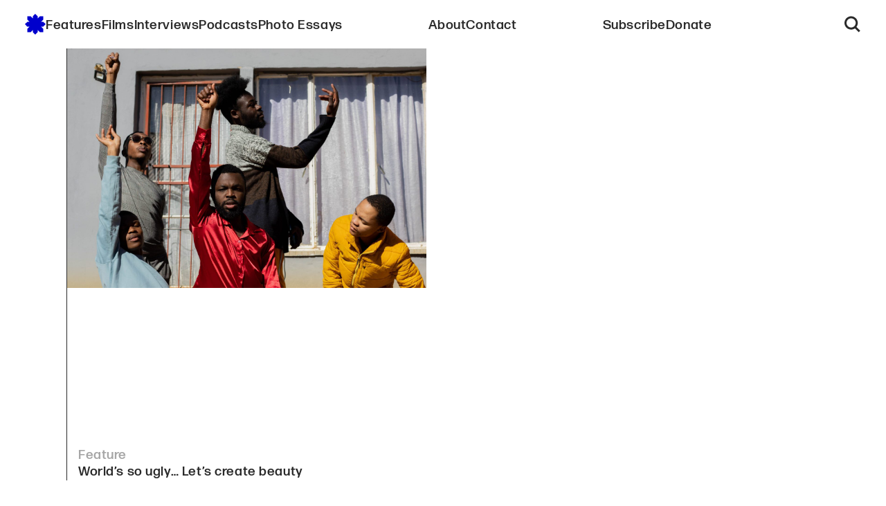

--- FILE ---
content_type: text/html; charset=UTF-8
request_url: https://beyondthemargins.africa/tag/photography/
body_size: 12322
content:
<!doctype html>
<html lang="en-ZA">
<head>
	<meta charset="UTF-8">
	<meta name="viewport" content="width=device-width, initial-scale=1">
	<link rel="profile" href="https://gmpg.org/xfn/11">
	<link rel="stylesheet" href="https://use.typekit.net/oze3ghn.css">
	<link href="https://fonts.googleapis.com/css2?family=Noto+Naskh+Arabic:wght@400..700&family=Noto+Serif+Ethiopic:wght@100..900&family=Noto+Serif:ital,wght@0,100..900;1,100..900&display=swap" rel="stylesheet">

	<title>photography &#8211; Beyond The Margins</title>
<meta name='robots' content='max-image-preview:large' />
<link rel='dns-prefetch' href='//stats.wp.com' />
<link rel="alternate" type="application/rss+xml" title="Beyond The Margins &raquo; Feed" href="https://beyondthemargins.africa/feed/" />
<link rel="alternate" type="application/rss+xml" title="Beyond The Margins &raquo; Comments Feed" href="https://beyondthemargins.africa/comments/feed/" />
<link rel="alternate" type="application/rss+xml" title="Beyond The Margins &raquo; photography Tag Feed" href="https://beyondthemargins.africa/tag/photography/feed/" />
<style id='wp-img-auto-sizes-contain-inline-css'>
img:is([sizes=auto i],[sizes^="auto," i]){contain-intrinsic-size:3000px 1500px}
/*# sourceURL=wp-img-auto-sizes-contain-inline-css */
</style>
<style id='wp-emoji-styles-inline-css'>

	img.wp-smiley, img.emoji {
		display: inline !important;
		border: none !important;
		box-shadow: none !important;
		height: 1em !important;
		width: 1em !important;
		margin: 0 0.07em !important;
		vertical-align: -0.1em !important;
		background: none !important;
		padding: 0 !important;
	}
/*# sourceURL=wp-emoji-styles-inline-css */
</style>
<style id='wp-block-library-inline-css'>
:root{--wp-block-synced-color:#7a00df;--wp-block-synced-color--rgb:122,0,223;--wp-bound-block-color:var(--wp-block-synced-color);--wp-editor-canvas-background:#ddd;--wp-admin-theme-color:#007cba;--wp-admin-theme-color--rgb:0,124,186;--wp-admin-theme-color-darker-10:#006ba1;--wp-admin-theme-color-darker-10--rgb:0,107,160.5;--wp-admin-theme-color-darker-20:#005a87;--wp-admin-theme-color-darker-20--rgb:0,90,135;--wp-admin-border-width-focus:2px}@media (min-resolution:192dpi){:root{--wp-admin-border-width-focus:1.5px}}.wp-element-button{cursor:pointer}:root .has-very-light-gray-background-color{background-color:#eee}:root .has-very-dark-gray-background-color{background-color:#313131}:root .has-very-light-gray-color{color:#eee}:root .has-very-dark-gray-color{color:#313131}:root .has-vivid-green-cyan-to-vivid-cyan-blue-gradient-background{background:linear-gradient(135deg,#00d084,#0693e3)}:root .has-purple-crush-gradient-background{background:linear-gradient(135deg,#34e2e4,#4721fb 50%,#ab1dfe)}:root .has-hazy-dawn-gradient-background{background:linear-gradient(135deg,#faaca8,#dad0ec)}:root .has-subdued-olive-gradient-background{background:linear-gradient(135deg,#fafae1,#67a671)}:root .has-atomic-cream-gradient-background{background:linear-gradient(135deg,#fdd79a,#004a59)}:root .has-nightshade-gradient-background{background:linear-gradient(135deg,#330968,#31cdcf)}:root .has-midnight-gradient-background{background:linear-gradient(135deg,#020381,#2874fc)}:root{--wp--preset--font-size--normal:16px;--wp--preset--font-size--huge:42px}.has-regular-font-size{font-size:1em}.has-larger-font-size{font-size:2.625em}.has-normal-font-size{font-size:var(--wp--preset--font-size--normal)}.has-huge-font-size{font-size:var(--wp--preset--font-size--huge)}.has-text-align-center{text-align:center}.has-text-align-left{text-align:left}.has-text-align-right{text-align:right}.has-fit-text{white-space:nowrap!important}#end-resizable-editor-section{display:none}.aligncenter{clear:both}.items-justified-left{justify-content:flex-start}.items-justified-center{justify-content:center}.items-justified-right{justify-content:flex-end}.items-justified-space-between{justify-content:space-between}.screen-reader-text{border:0;clip-path:inset(50%);height:1px;margin:-1px;overflow:hidden;padding:0;position:absolute;width:1px;word-wrap:normal!important}.screen-reader-text:focus{background-color:#ddd;clip-path:none;color:#444;display:block;font-size:1em;height:auto;left:5px;line-height:normal;padding:15px 23px 14px;text-decoration:none;top:5px;width:auto;z-index:100000}html :where(.has-border-color){border-style:solid}html :where([style*=border-top-color]){border-top-style:solid}html :where([style*=border-right-color]){border-right-style:solid}html :where([style*=border-bottom-color]){border-bottom-style:solid}html :where([style*=border-left-color]){border-left-style:solid}html :where([style*=border-width]){border-style:solid}html :where([style*=border-top-width]){border-top-style:solid}html :where([style*=border-right-width]){border-right-style:solid}html :where([style*=border-bottom-width]){border-bottom-style:solid}html :where([style*=border-left-width]){border-left-style:solid}html :where(img[class*=wp-image-]){height:auto;max-width:100%}:where(figure){margin:0 0 1em}html :where(.is-position-sticky){--wp-admin--admin-bar--position-offset:var(--wp-admin--admin-bar--height,0px)}@media screen and (max-width:600px){html :where(.is-position-sticky){--wp-admin--admin-bar--position-offset:0px}}

/*# sourceURL=wp-block-library-inline-css */
</style><style id='wp-block-heading-inline-css'>
h1:where(.wp-block-heading).has-background,h2:where(.wp-block-heading).has-background,h3:where(.wp-block-heading).has-background,h4:where(.wp-block-heading).has-background,h5:where(.wp-block-heading).has-background,h6:where(.wp-block-heading).has-background{padding:1.25em 2.375em}h1.has-text-align-left[style*=writing-mode]:where([style*=vertical-lr]),h1.has-text-align-right[style*=writing-mode]:where([style*=vertical-rl]),h2.has-text-align-left[style*=writing-mode]:where([style*=vertical-lr]),h2.has-text-align-right[style*=writing-mode]:where([style*=vertical-rl]),h3.has-text-align-left[style*=writing-mode]:where([style*=vertical-lr]),h3.has-text-align-right[style*=writing-mode]:where([style*=vertical-rl]),h4.has-text-align-left[style*=writing-mode]:where([style*=vertical-lr]),h4.has-text-align-right[style*=writing-mode]:where([style*=vertical-rl]),h5.has-text-align-left[style*=writing-mode]:where([style*=vertical-lr]),h5.has-text-align-right[style*=writing-mode]:where([style*=vertical-rl]),h6.has-text-align-left[style*=writing-mode]:where([style*=vertical-lr]),h6.has-text-align-right[style*=writing-mode]:where([style*=vertical-rl]){rotate:180deg}
/*# sourceURL=https://beyondthemargins.africa/wp-includes/blocks/heading/style.min.css */
</style>
<style id='wp-block-columns-inline-css'>
.wp-block-columns{box-sizing:border-box;display:flex;flex-wrap:wrap!important}@media (min-width:782px){.wp-block-columns{flex-wrap:nowrap!important}}.wp-block-columns{align-items:normal!important}.wp-block-columns.are-vertically-aligned-top{align-items:flex-start}.wp-block-columns.are-vertically-aligned-center{align-items:center}.wp-block-columns.are-vertically-aligned-bottom{align-items:flex-end}@media (max-width:781px){.wp-block-columns:not(.is-not-stacked-on-mobile)>.wp-block-column{flex-basis:100%!important}}@media (min-width:782px){.wp-block-columns:not(.is-not-stacked-on-mobile)>.wp-block-column{flex-basis:0;flex-grow:1}.wp-block-columns:not(.is-not-stacked-on-mobile)>.wp-block-column[style*=flex-basis]{flex-grow:0}}.wp-block-columns.is-not-stacked-on-mobile{flex-wrap:nowrap!important}.wp-block-columns.is-not-stacked-on-mobile>.wp-block-column{flex-basis:0;flex-grow:1}.wp-block-columns.is-not-stacked-on-mobile>.wp-block-column[style*=flex-basis]{flex-grow:0}:where(.wp-block-columns){margin-bottom:1.75em}:where(.wp-block-columns.has-background){padding:1.25em 2.375em}.wp-block-column{flex-grow:1;min-width:0;overflow-wrap:break-word;word-break:break-word}.wp-block-column.is-vertically-aligned-top{align-self:flex-start}.wp-block-column.is-vertically-aligned-center{align-self:center}.wp-block-column.is-vertically-aligned-bottom{align-self:flex-end}.wp-block-column.is-vertically-aligned-stretch{align-self:stretch}.wp-block-column.is-vertically-aligned-bottom,.wp-block-column.is-vertically-aligned-center,.wp-block-column.is-vertically-aligned-top{width:100%}
/*# sourceURL=https://beyondthemargins.africa/wp-includes/blocks/columns/style.min.css */
</style>
<style id='wp-block-paragraph-inline-css'>
.is-small-text{font-size:.875em}.is-regular-text{font-size:1em}.is-large-text{font-size:2.25em}.is-larger-text{font-size:3em}.has-drop-cap:not(:focus):first-letter{float:left;font-size:8.4em;font-style:normal;font-weight:100;line-height:.68;margin:.05em .1em 0 0;text-transform:uppercase}body.rtl .has-drop-cap:not(:focus):first-letter{float:none;margin-left:.1em}p.has-drop-cap.has-background{overflow:hidden}:root :where(p.has-background){padding:1.25em 2.375em}:where(p.has-text-color:not(.has-link-color)) a{color:inherit}p.has-text-align-left[style*="writing-mode:vertical-lr"],p.has-text-align-right[style*="writing-mode:vertical-rl"]{rotate:180deg}
/*# sourceURL=https://beyondthemargins.africa/wp-includes/blocks/paragraph/style.min.css */
</style>
<style id='global-styles-inline-css'>
:root{--wp--preset--aspect-ratio--square: 1;--wp--preset--aspect-ratio--4-3: 4/3;--wp--preset--aspect-ratio--3-4: 3/4;--wp--preset--aspect-ratio--3-2: 3/2;--wp--preset--aspect-ratio--2-3: 2/3;--wp--preset--aspect-ratio--16-9: 16/9;--wp--preset--aspect-ratio--9-16: 9/16;--wp--preset--color--black: #000000;--wp--preset--color--cyan-bluish-gray: #abb8c3;--wp--preset--color--white: #ffffff;--wp--preset--color--pale-pink: #f78da7;--wp--preset--color--vivid-red: #cf2e2e;--wp--preset--color--luminous-vivid-orange: #ff6900;--wp--preset--color--luminous-vivid-amber: #fcb900;--wp--preset--color--light-green-cyan: #7bdcb5;--wp--preset--color--vivid-green-cyan: #00d084;--wp--preset--color--pale-cyan-blue: #8ed1fc;--wp--preset--color--vivid-cyan-blue: #0693e3;--wp--preset--color--vivid-purple: #9b51e0;--wp--preset--color--primary: #2121d8;--wp--preset--color--primary-darkened: #01019b;--wp--preset--color--primary-lightened: #4c4cff;--wp--preset--color--light-base: #ffffff;--wp--preset--color--light-grey: #f5f5f5;--wp--preset--color--light-mid-grey: #d3d3d3;--wp--preset--color--mid-grey: #a6a6a6;--wp--preset--color--dark-mid-grey: #797a80;--wp--preset--color--dark-grey: #4d4e590;--wp--preset--color--dark-base: #2a2a2a;--wp--preset--gradient--vivid-cyan-blue-to-vivid-purple: linear-gradient(135deg,rgb(6,147,227) 0%,rgb(155,81,224) 100%);--wp--preset--gradient--light-green-cyan-to-vivid-green-cyan: linear-gradient(135deg,rgb(122,220,180) 0%,rgb(0,208,130) 100%);--wp--preset--gradient--luminous-vivid-amber-to-luminous-vivid-orange: linear-gradient(135deg,rgb(252,185,0) 0%,rgb(255,105,0) 100%);--wp--preset--gradient--luminous-vivid-orange-to-vivid-red: linear-gradient(135deg,rgb(255,105,0) 0%,rgb(207,46,46) 100%);--wp--preset--gradient--very-light-gray-to-cyan-bluish-gray: linear-gradient(135deg,rgb(238,238,238) 0%,rgb(169,184,195) 100%);--wp--preset--gradient--cool-to-warm-spectrum: linear-gradient(135deg,rgb(74,234,220) 0%,rgb(151,120,209) 20%,rgb(207,42,186) 40%,rgb(238,44,130) 60%,rgb(251,105,98) 80%,rgb(254,248,76) 100%);--wp--preset--gradient--blush-light-purple: linear-gradient(135deg,rgb(255,206,236) 0%,rgb(152,150,240) 100%);--wp--preset--gradient--blush-bordeaux: linear-gradient(135deg,rgb(254,205,165) 0%,rgb(254,45,45) 50%,rgb(107,0,62) 100%);--wp--preset--gradient--luminous-dusk: linear-gradient(135deg,rgb(255,203,112) 0%,rgb(199,81,192) 50%,rgb(65,88,208) 100%);--wp--preset--gradient--pale-ocean: linear-gradient(135deg,rgb(255,245,203) 0%,rgb(182,227,212) 50%,rgb(51,167,181) 100%);--wp--preset--gradient--electric-grass: linear-gradient(135deg,rgb(202,248,128) 0%,rgb(113,206,126) 100%);--wp--preset--gradient--midnight: linear-gradient(135deg,rgb(2,3,129) 0%,rgb(40,116,252) 100%);--wp--preset--font-size--small: clamp(0.875rem, 0.875rem + ((1vw - 0.2rem) * 0.156), 1rem);--wp--preset--font-size--medium: clamp(1rem, 1rem + ((1vw - 0.2rem) * 0.25), 1.2rem);--wp--preset--font-size--large: clamp(1.2rem, 1.2rem + ((1vw - 0.2rem) * 0.25), 1.4rem);--wp--preset--font-size--x-large: clamp(2.386rem, 2.386rem + ((1vw - 0.2rem) * 0.426), 2.7273rem);--wp--preset--font-size--xx-large: clamp(3rem, 3rem + ((1vw - 0.2rem) * 3.069), 5.4545rem);--wp--preset--font-family--mono-font: courier, monospace;--wp--preset--font-family--system-font: -apple-system,BlinkMacSystemFont,"Segoe UI",Roboto,Oxygen-Sans,Ubuntu,Cantarell,"Helvetica Neue",sans-serif;--wp--preset--spacing--20: 0.44rem;--wp--preset--spacing--30: 0.67rem;--wp--preset--spacing--40: 1rem;--wp--preset--spacing--50: 1.5rem;--wp--preset--spacing--60: 2.25rem;--wp--preset--spacing--70: 3.38rem;--wp--preset--spacing--80: 5.06rem;--wp--preset--shadow--natural: 6px 6px 9px rgba(0, 0, 0, 0.2);--wp--preset--shadow--deep: 12px 12px 50px rgba(0, 0, 0, 0.4);--wp--preset--shadow--sharp: 6px 6px 0px rgba(0, 0, 0, 0.2);--wp--preset--shadow--outlined: 6px 6px 0px -3px rgb(255, 255, 255), 6px 6px rgb(0, 0, 0);--wp--preset--shadow--crisp: 6px 6px 0px rgb(0, 0, 0);}:root { --wp--style--global--content-size: 690px;--wp--style--global--wide-size: 83.333%;; }:where(body) { margin: 0; }.wp-site-blocks { padding-top: var(--wp--style--root--padding-top); padding-bottom: var(--wp--style--root--padding-bottom); }.has-global-padding { padding-right: var(--wp--style--root--padding-right); padding-left: var(--wp--style--root--padding-left); }.has-global-padding > .alignfull { margin-right: calc(var(--wp--style--root--padding-right) * -1); margin-left: calc(var(--wp--style--root--padding-left) * -1); }.has-global-padding :where(:not(.alignfull.is-layout-flow) > .has-global-padding:not(.wp-block-block, .alignfull)) { padding-right: 0; padding-left: 0; }.has-global-padding :where(:not(.alignfull.is-layout-flow) > .has-global-padding:not(.wp-block-block, .alignfull)) > .alignfull { margin-left: 0; margin-right: 0; }.wp-site-blocks > .alignleft { float: left; margin-right: 2em; }.wp-site-blocks > .alignright { float: right; margin-left: 2em; }.wp-site-blocks > .aligncenter { justify-content: center; margin-left: auto; margin-right: auto; }:where(.wp-site-blocks) > * { margin-block-start: 1.5em; margin-block-end: 0; }:where(.wp-site-blocks) > :first-child { margin-block-start: 0; }:where(.wp-site-blocks) > :last-child { margin-block-end: 0; }:root { --wp--style--block-gap: 1.5em; }:root :where(.is-layout-flow) > :first-child{margin-block-start: 0;}:root :where(.is-layout-flow) > :last-child{margin-block-end: 0;}:root :where(.is-layout-flow) > *{margin-block-start: 1.5em;margin-block-end: 0;}:root :where(.is-layout-constrained) > :first-child{margin-block-start: 0;}:root :where(.is-layout-constrained) > :last-child{margin-block-end: 0;}:root :where(.is-layout-constrained) > *{margin-block-start: 1.5em;margin-block-end: 0;}:root :where(.is-layout-flex){gap: 1.5em;}:root :where(.is-layout-grid){gap: 1.5em;}.is-layout-flow > .alignleft{float: left;margin-inline-start: 0;margin-inline-end: 2em;}.is-layout-flow > .alignright{float: right;margin-inline-start: 2em;margin-inline-end: 0;}.is-layout-flow > .aligncenter{margin-left: auto !important;margin-right: auto !important;}.is-layout-constrained > .alignleft{float: left;margin-inline-start: 0;margin-inline-end: 2em;}.is-layout-constrained > .alignright{float: right;margin-inline-start: 2em;margin-inline-end: 0;}.is-layout-constrained > .aligncenter{margin-left: auto !important;margin-right: auto !important;}.is-layout-constrained > :where(:not(.alignleft):not(.alignright):not(.alignfull)){max-width: var(--wp--style--global--content-size);margin-left: auto !important;margin-right: auto !important;}.is-layout-constrained > .alignwide{max-width: var(--wp--style--global--wide-size);}body .is-layout-flex{display: flex;}.is-layout-flex{flex-wrap: wrap;align-items: center;}.is-layout-flex > :is(*, div){margin: 0;}body .is-layout-grid{display: grid;}.is-layout-grid > :is(*, div){margin: 0;}body{background-color: var(--wp--preset--color--light-base);color: var(--wp--preset--color--dark-base);font-family: var(--wp--preset--font-family--system-font);font-size: var(--wp--preset--font-size--medium);line-height: 1.25;--wp--style--root--padding-top: 0px;--wp--style--root--padding-right: 0px;--wp--style--root--padding-bottom: 0px;--wp--style--root--padding-left: 0px;}a:where(:not(.wp-element-button)){color: var(--wp--preset--color--primary-darkened);text-decoration: underline;}:root :where(a:where(:not(.wp-element-button)):focus){text-decoration: underline solid;}:root :where(a:where(:not(.wp-element-button)):active){color: var(--wp--preset--color--dark-mid-grey);text-decoration: none;}h1, h2, h3, h4, h5, h6{font-weight: 500;line-height: 1.1;}h1{color: var(--wp--preset--color--dark-base);font-size: var(--wp--preset--font-size--x-large);font-weight: 500;line-height: 1.1;margin-top: 0;margin-bottom: 1.1em;}h2{font-size: var(--wp--preset--font-size--large);font-weight: 700;line-height: 1.5;}h3{font-size: var(--wp--preset--font-size--medium);font-weight: 700;text-transform: uppercase;}h4{font-size: var(--wp--preset--font-size--medium);}h5{font-size: var(--wp--preset--font-size--medium);font-weight: 700;}h6{font-size: var(--wp--preset--font-size--medium);text-transform: uppercase;}:root :where(.wp-element-button, .wp-block-button__link){background-color: var(--wp--preset--color--light-base);border-radius: 0;border-color: transparent;border-width: 0;color: var(--wp--preset--color--primary);font-family: inherit;font-size: inherit;font-style: inherit;font-weight: inherit;letter-spacing: inherit;line-height: inherit;padding-top: calc(0.667em + 2px);padding-right: calc(1.333em + 2px);padding-bottom: calc(0.667em + 2px);padding-left: calc(1.333em + 2px);text-decoration: none;text-transform: inherit;}:root :where(.wp-element-button:visited, .wp-block-button__link:visited){color: var(--wp--preset--color--light-base);}:root :where(.wp-element-button:hover, .wp-block-button__link:hover){background-color: var(--wp--preset--color--primary-darkened);color: var(--wp--preset--color--light-base);}:root :where(.wp-element-button:focus, .wp-block-button__link:focus){background-color: var(--wp--preset--color--primary);color: var(--wp--preset--color--light-base);}:root :where(.wp-element-button:active, .wp-block-button__link:active){background-color: var(--wp--preset--color--primary);color: var(--wp--preset--color--light-base);}.has-black-color{color: var(--wp--preset--color--black) !important;}.has-cyan-bluish-gray-color{color: var(--wp--preset--color--cyan-bluish-gray) !important;}.has-white-color{color: var(--wp--preset--color--white) !important;}.has-pale-pink-color{color: var(--wp--preset--color--pale-pink) !important;}.has-vivid-red-color{color: var(--wp--preset--color--vivid-red) !important;}.has-luminous-vivid-orange-color{color: var(--wp--preset--color--luminous-vivid-orange) !important;}.has-luminous-vivid-amber-color{color: var(--wp--preset--color--luminous-vivid-amber) !important;}.has-light-green-cyan-color{color: var(--wp--preset--color--light-green-cyan) !important;}.has-vivid-green-cyan-color{color: var(--wp--preset--color--vivid-green-cyan) !important;}.has-pale-cyan-blue-color{color: var(--wp--preset--color--pale-cyan-blue) !important;}.has-vivid-cyan-blue-color{color: var(--wp--preset--color--vivid-cyan-blue) !important;}.has-vivid-purple-color{color: var(--wp--preset--color--vivid-purple) !important;}.has-primary-color{color: var(--wp--preset--color--primary) !important;}.has-primary-darkened-color{color: var(--wp--preset--color--primary-darkened) !important;}.has-primary-lightened-color{color: var(--wp--preset--color--primary-lightened) !important;}.has-light-base-color{color: var(--wp--preset--color--light-base) !important;}.has-light-grey-color{color: var(--wp--preset--color--light-grey) !important;}.has-light-mid-grey-color{color: var(--wp--preset--color--light-mid-grey) !important;}.has-mid-grey-color{color: var(--wp--preset--color--mid-grey) !important;}.has-dark-mid-grey-color{color: var(--wp--preset--color--dark-mid-grey) !important;}.has-dark-grey-color{color: var(--wp--preset--color--dark-grey) !important;}.has-dark-base-color{color: var(--wp--preset--color--dark-base) !important;}.has-black-background-color{background-color: var(--wp--preset--color--black) !important;}.has-cyan-bluish-gray-background-color{background-color: var(--wp--preset--color--cyan-bluish-gray) !important;}.has-white-background-color{background-color: var(--wp--preset--color--white) !important;}.has-pale-pink-background-color{background-color: var(--wp--preset--color--pale-pink) !important;}.has-vivid-red-background-color{background-color: var(--wp--preset--color--vivid-red) !important;}.has-luminous-vivid-orange-background-color{background-color: var(--wp--preset--color--luminous-vivid-orange) !important;}.has-luminous-vivid-amber-background-color{background-color: var(--wp--preset--color--luminous-vivid-amber) !important;}.has-light-green-cyan-background-color{background-color: var(--wp--preset--color--light-green-cyan) !important;}.has-vivid-green-cyan-background-color{background-color: var(--wp--preset--color--vivid-green-cyan) !important;}.has-pale-cyan-blue-background-color{background-color: var(--wp--preset--color--pale-cyan-blue) !important;}.has-vivid-cyan-blue-background-color{background-color: var(--wp--preset--color--vivid-cyan-blue) !important;}.has-vivid-purple-background-color{background-color: var(--wp--preset--color--vivid-purple) !important;}.has-primary-background-color{background-color: var(--wp--preset--color--primary) !important;}.has-primary-darkened-background-color{background-color: var(--wp--preset--color--primary-darkened) !important;}.has-primary-lightened-background-color{background-color: var(--wp--preset--color--primary-lightened) !important;}.has-light-base-background-color{background-color: var(--wp--preset--color--light-base) !important;}.has-light-grey-background-color{background-color: var(--wp--preset--color--light-grey) !important;}.has-light-mid-grey-background-color{background-color: var(--wp--preset--color--light-mid-grey) !important;}.has-mid-grey-background-color{background-color: var(--wp--preset--color--mid-grey) !important;}.has-dark-mid-grey-background-color{background-color: var(--wp--preset--color--dark-mid-grey) !important;}.has-dark-grey-background-color{background-color: var(--wp--preset--color--dark-grey) !important;}.has-dark-base-background-color{background-color: var(--wp--preset--color--dark-base) !important;}.has-black-border-color{border-color: var(--wp--preset--color--black) !important;}.has-cyan-bluish-gray-border-color{border-color: var(--wp--preset--color--cyan-bluish-gray) !important;}.has-white-border-color{border-color: var(--wp--preset--color--white) !important;}.has-pale-pink-border-color{border-color: var(--wp--preset--color--pale-pink) !important;}.has-vivid-red-border-color{border-color: var(--wp--preset--color--vivid-red) !important;}.has-luminous-vivid-orange-border-color{border-color: var(--wp--preset--color--luminous-vivid-orange) !important;}.has-luminous-vivid-amber-border-color{border-color: var(--wp--preset--color--luminous-vivid-amber) !important;}.has-light-green-cyan-border-color{border-color: var(--wp--preset--color--light-green-cyan) !important;}.has-vivid-green-cyan-border-color{border-color: var(--wp--preset--color--vivid-green-cyan) !important;}.has-pale-cyan-blue-border-color{border-color: var(--wp--preset--color--pale-cyan-blue) !important;}.has-vivid-cyan-blue-border-color{border-color: var(--wp--preset--color--vivid-cyan-blue) !important;}.has-vivid-purple-border-color{border-color: var(--wp--preset--color--vivid-purple) !important;}.has-primary-border-color{border-color: var(--wp--preset--color--primary) !important;}.has-primary-darkened-border-color{border-color: var(--wp--preset--color--primary-darkened) !important;}.has-primary-lightened-border-color{border-color: var(--wp--preset--color--primary-lightened) !important;}.has-light-base-border-color{border-color: var(--wp--preset--color--light-base) !important;}.has-light-grey-border-color{border-color: var(--wp--preset--color--light-grey) !important;}.has-light-mid-grey-border-color{border-color: var(--wp--preset--color--light-mid-grey) !important;}.has-mid-grey-border-color{border-color: var(--wp--preset--color--mid-grey) !important;}.has-dark-mid-grey-border-color{border-color: var(--wp--preset--color--dark-mid-grey) !important;}.has-dark-grey-border-color{border-color: var(--wp--preset--color--dark-grey) !important;}.has-dark-base-border-color{border-color: var(--wp--preset--color--dark-base) !important;}.has-vivid-cyan-blue-to-vivid-purple-gradient-background{background: var(--wp--preset--gradient--vivid-cyan-blue-to-vivid-purple) !important;}.has-light-green-cyan-to-vivid-green-cyan-gradient-background{background: var(--wp--preset--gradient--light-green-cyan-to-vivid-green-cyan) !important;}.has-luminous-vivid-amber-to-luminous-vivid-orange-gradient-background{background: var(--wp--preset--gradient--luminous-vivid-amber-to-luminous-vivid-orange) !important;}.has-luminous-vivid-orange-to-vivid-red-gradient-background{background: var(--wp--preset--gradient--luminous-vivid-orange-to-vivid-red) !important;}.has-very-light-gray-to-cyan-bluish-gray-gradient-background{background: var(--wp--preset--gradient--very-light-gray-to-cyan-bluish-gray) !important;}.has-cool-to-warm-spectrum-gradient-background{background: var(--wp--preset--gradient--cool-to-warm-spectrum) !important;}.has-blush-light-purple-gradient-background{background: var(--wp--preset--gradient--blush-light-purple) !important;}.has-blush-bordeaux-gradient-background{background: var(--wp--preset--gradient--blush-bordeaux) !important;}.has-luminous-dusk-gradient-background{background: var(--wp--preset--gradient--luminous-dusk) !important;}.has-pale-ocean-gradient-background{background: var(--wp--preset--gradient--pale-ocean) !important;}.has-electric-grass-gradient-background{background: var(--wp--preset--gradient--electric-grass) !important;}.has-midnight-gradient-background{background: var(--wp--preset--gradient--midnight) !important;}.has-small-font-size{font-size: var(--wp--preset--font-size--small) !important;}.has-medium-font-size{font-size: var(--wp--preset--font-size--medium) !important;}.has-large-font-size{font-size: var(--wp--preset--font-size--large) !important;}.has-x-large-font-size{font-size: var(--wp--preset--font-size--x-large) !important;}.has-xx-large-font-size{font-size: var(--wp--preset--font-size--xx-large) !important;}.has-mono-font-font-family{font-family: var(--wp--preset--font-family--mono-font) !important;}.has-system-font-font-family{font-family: var(--wp--preset--font-family--system-font) !important;}
/*# sourceURL=global-styles-inline-css */
</style>
<style id='core-block-supports-inline-css'>
.wp-container-core-columns-is-layout-28f84493{flex-wrap:nowrap;}
/*# sourceURL=core-block-supports-inline-css */
</style>

<style id='dominant-color-styles-inline-css'>
img[data-dominant-color]:not(.has-transparency) { background-color: var(--dominant-color); }
/*# sourceURL=dominant-color-styles-inline-css */
</style>
<link rel='stylesheet' id='beyond-the-margins-style-css' href='https://beyondthemargins.africa/wp-content/themes/beyond-the-margins/style.css?ver=1.0.0' media='all' />
<link rel='stylesheet' id='jetpack-swiper-library-css' href='https://beyondthemargins.africa/wp-content/plugins/jetpack/_inc/blocks/swiper.css?ver=15.4' media='all' />
<link rel='stylesheet' id='jetpack-carousel-css' href='https://beyondthemargins.africa/wp-content/plugins/jetpack/modules/carousel/jetpack-carousel.css?ver=15.4' media='all' />
<link rel="https://api.w.org/" href="https://beyondthemargins.africa/wp-json/" /><link rel="alternate" title="JSON" type="application/json" href="https://beyondthemargins.africa/wp-json/wp/v2/tags/74" /><link rel="EditURI" type="application/rsd+xml" title="RSD" href="https://beyondthemargins.africa/xmlrpc.php?rsd" />
<meta name="generator" content="WordPress 6.9" />
<meta name="generator" content="dominant-color-images 1.2.0">
<meta name="generator" content="performance-lab 4.0.1; plugins: dominant-color-images, speculation-rules, webp-uploads">
<meta name="generator" content="webp-uploads 2.6.1">
	<style>img#wpstats{display:none}</style>
		<meta name="generator" content="speculation-rules 1.6.0">

<!-- Jetpack Open Graph Tags -->
<meta property="og:type" content="website" />
<meta property="og:title" content="photography &#8211; Beyond The Margins" />
<meta property="og:url" content="https://beyondthemargins.africa/tag/photography/" />
<meta property="og:site_name" content="Beyond The Margins" />
<meta property="og:image" content="https://beyondthemargins.africa/wp-content/uploads/2024/11/cropped-btm000001_logo_new_icon.png" />
<meta property="og:image:width" content="512" />
<meta property="og:image:height" content="512" />
<meta property="og:image:alt" content="" />

<!-- End Jetpack Open Graph Tags -->
<link rel="icon" href="https://beyondthemargins.africa/wp-content/uploads/2024/11/cropped-btm000001_logo_new_icon-32x32.png" sizes="32x32" />
<link rel="icon" href="https://beyondthemargins.africa/wp-content/uploads/2024/11/cropped-btm000001_logo_new_icon-192x192.png" sizes="192x192" />
<link rel="apple-touch-icon" href="https://beyondthemargins.africa/wp-content/uploads/2024/11/cropped-btm000001_logo_new_icon-180x180.png" />
<meta name="msapplication-TileImage" content="https://beyondthemargins.africa/wp-content/uploads/2024/11/cropped-btm000001_logo_new_icon-270x270.png" />
</head>

<body class="archive tag tag-photography tag-74 wp-theme-beyond-the-margins hfeed">
<div id="page" class="site">
	<a class="skip-link screen-reader-text" href="#primary">Skip to content</a>

	<header id="masthead" class="site-header">
		<div class="site-branding">
							<a class="site-logo" href="https://beyondthemargins.africa/" rel="home">
					<svg width="30" height="30" viewBox="0 0 30 30" fill="none" xmlns="http://www.w3.org/2000/svg">
						<path d="M18.4498 6.6447V3.48045L14.9912 0L11.5323 3.45421V6.64632L8.36219 3.47651L3.4554 3.46094L3.45251 8.3488L6.64113 11.5371H3.48079L0 14.9954L3.45454 18.4536H6.63975L3.46321 21.6298L3.44763 26.5362L8.33596 26.5393L11.5323 23.3432V26.5444L14.9912 30L18.4498 26.5331V23.3446L21.6029 26.4974L26.4921 26.4954L26.4863 21.5986L23.341 18.4536H26.5443L30 14.9954L26.5328 11.5371H23.3394L26.529 8.34771L26.527 3.45898L21.6297 3.46504L18.4498 6.6447Z" fill="#0000CC"/>
					</svg>
				</a>
					</div><!-- .site-branding -->

		<nav id="site-navigation" class="main-navigation">
			<button class="menu-toggle" aria-controls="primary-menu" aria-expanded="false">
				<svg class="hamburger-icon" width="23" height="17" viewBox="0 0 23 17" fill="none" xmlns="http://www.w3.org/2000/svg">
					<path class="hamburger-line" fill-rule="evenodd" clip-rule="evenodd" d="M-2.62269e-07 2.01073e-06L23 0L23 3L0 3L-2.62269e-07 2.01073e-06Z"/>
					<path class="hamburger-line" fill-rule="evenodd" clip-rule="evenodd" d="M2.14569e-07 7L23 7L23 10L4.76837e-07 10L2.14569e-07 7Z"/>
					<path class="hamburger-line" fill-rule="evenodd" clip-rule="evenodd" d="M2.14569e-07 14L23 14L23 17L4.76837e-07 17L2.14569e-07 14Z"/>
				</svg>

				<svg class="close-icon" width="23" height="23" viewBox="0 0 23 23" fill="none" xmlns="http://www.w3.org/2000/svg">
					<path class="close-line" fill-rule="evenodd" clip-rule="evenodd" d="M2.30761 18.5708L18.5711 2.30739L20.6924 4.42871L4.42893 20.6922L2.30761 18.5708Z"/>
					<path class="close-line" fill-rule="evenodd" clip-rule="evenodd" d="M4.42891 2.30761L20.6924 18.5711L18.571 20.6924L2.30759 4.42893L4.42891 2.30761Z"/>
				</svg>
			</button>
			
			<div class="menu-wrapper">
				<div class="menu-primary-navigation-container"><ul id="primary-menu" class="menu"><li id="menu-item-990" class="menu-item menu-item-type-taxonomy menu-item-object-category menu-item-990"><a href="https://beyondthemargins.africa/category/feature/">Features</a></li>
<li id="menu-item-991" class="menu-item menu-item-type-taxonomy menu-item-object-category menu-item-991"><a href="https://beyondthemargins.africa/category/film/">Films</a></li>
<li id="menu-item-992" class="menu-item menu-item-type-taxonomy menu-item-object-category menu-item-992"><a href="https://beyondthemargins.africa/category/interview/">Interviews</a></li>
<li id="menu-item-993" class="menu-item menu-item-type-taxonomy menu-item-object-category menu-item-993"><a href="https://beyondthemargins.africa/category/podcast/">Podcasts</a></li>
<li id="menu-item-994" class="menu-item menu-item-type-taxonomy menu-item-object-category menu-item-994"><a href="https://beyondthemargins.africa/category/photo-essay/">Photo Essays</a></li>
</ul></div><div class="menu-secondary-navigation-container"><ul id="secondary-menu" class="menu"><li id="menu-item-637" class="menu-item menu-item-type-post_type menu-item-object-page menu-item-637"><a href="https://beyondthemargins.africa/about/">About</a></li>
<li id="menu-item-636" class="menu-item menu-item-type-post_type menu-item-object-page menu-item-636"><a href="https://beyondthemargins.africa/contact/">Contact</a></li>
</ul></div><div class="menu-tertiary-navigation-container"><ul id="tertiary-menu" class="menu"><li id="menu-item-639" class="menu-item menu-item-type-post_type menu-item-object-page menu-item-639"><a href="https://beyondthemargins.africa/subscribe/">Subscribe</a></li>
<li id="menu-item-638" class="menu-item menu-item-type-post_type menu-item-object-page menu-item-638"><a href="https://beyondthemargins.africa/donate/">Donate</a></li>
</ul></div>			</div><!-- .menu-wrapper -->
		</nav><!-- #site-navigation -->

		<div id="site-search" class="site-search">
			<button class="search-toggle" aria-label="Search Toggle" aria-controls="header-search" aria-expanded="false">
				<svg class="search-icon" width="23" height="24" viewBox="0 0 23 24" fill="none" xmlns="http://www.w3.org/2000/svg">
					<path class="search-icon" fill-rule="evenodd" clip-rule="evenodd" d="M16.2239 10.1119C16.2239 13.7636 13.2636 16.7239 9.61194 16.7239C5.96027 16.7239 3 13.7636 3 10.1119C3 6.46027 5.96027 3.5 9.61194 3.5C13.2636 3.5 16.2239 6.46027 16.2239 10.1119ZM15.1263 17.9858C13.5653 19.081 11.6637 19.7239 9.61194 19.7239C4.30341 19.7239 0 15.4205 0 10.1119C0 4.80341 4.30341 0.5 9.61194 0.5C14.9205 0.5 19.2239 4.80341 19.2239 10.1119C19.2239 12.2972 18.4946 14.3121 17.2663 15.9267L22.7184 21.3788L20.597 23.5001L15.1045 18.0076L15.1263 17.9858Z"/>
				</svg>

				<svg class="close-icon" width="23" height="23" viewBox="0 0 23 23" fill="none" xmlns="http://www.w3.org/2000/svg">
					<path class="close-line" fill-rule="evenodd" clip-rule="evenodd" d="M2.30761 18.5708L18.5711 2.30739L20.6924 4.42871L4.42893 20.6922L2.30761 18.5708Z"/>
					<path class="close-line" fill-rule="evenodd" clip-rule="evenodd" d="M4.42891 2.30761L20.6924 18.5711L18.571 20.6924L2.30759 4.42893L4.42891 2.30761Z"/>
				</svg>
			</button>
			<section id="header-search">
				<form role="search" method="get" action="https://beyondthemargins.africa/">
					<label for="header-search">Search</label>
					<div class="search-wrapper ">
						<input class="header-search-input" id="header-search-input" placeholder="" value="" type="search" name="s" required="">
					</div>
				</form>
			</section>
		</div><!-- #site-search -->
	</header><!-- #masthead -->

	<main id="primary" class="site-main post-grid">

		
			
<article id="post-651" class="card post-651 post type-post status-publish format-standard has-post-thumbnail hentry category-feature tag-9 tag-africa tag-black-white-photography tag-books tag-identity tag-photography tag-queer-books">
	
			<a class="post-thumbnail" href="https://beyondthemargins.africa/worlds-so-ugly-lets-create-beauty/" aria-hidden="true" tabindex="-1" >
				<img width="2560" height="1706" src="https://beyondthemargins.africa/wp-content/uploads/2024/11/7-house-children-scaled-1-jpg.webp" class="attachment-post-thumbnail size-post-thumbnail not-transparent wp-post-image" alt="World’s so ugly… Let’s create beauty " decoding="async" fetchpriority="high" srcset="https://beyondthemargins.africa/wp-content/uploads/2024/11/7-house-children-scaled-1-jpg.webp 2560w, https://beyondthemargins.africa/wp-content/uploads/2024/11/7-house-children-scaled-1-300x200-jpg.webp 300w, https://beyondthemargins.africa/wp-content/uploads/2024/11/7-house-children-scaled-1-1024x682-jpg.webp 1024w, https://beyondthemargins.africa/wp-content/uploads/2024/11/7-house-children-scaled-1-768x512-jpg.webp 768w, https://beyondthemargins.africa/wp-content/uploads/2024/11/7-house-children-scaled-1-1536x1024.jpg 1536w, https://beyondthemargins.africa/wp-content/uploads/2024/11/7-house-children-scaled-1-2048x1365.jpg 2048w" sizes="(max-width: 2560px) 100vw, 2560px" data-has-transparency="false" data-dominant-color="887871" style="--dominant-color: #887871;" data-attachment-id="774" data-permalink="https://beyondthemargins.africa/worlds-so-ugly-lets-create-beauty/7-house-children-scaled/" data-orig-file="https://beyondthemargins.africa/wp-content/uploads/2024/11/7-house-children-scaled-1-jpg.webp" data-orig-size="2560,1706" data-comments-opened="1" data-image-meta="{&quot;aperture&quot;:&quot;0&quot;,&quot;credit&quot;:&quot;&quot;,&quot;camera&quot;:&quot;&quot;,&quot;caption&quot;:&quot;&quot;,&quot;created_timestamp&quot;:&quot;0&quot;,&quot;copyright&quot;:&quot;&quot;,&quot;focal_length&quot;:&quot;0&quot;,&quot;iso&quot;:&quot;0&quot;,&quot;shutter_speed&quot;:&quot;0&quot;,&quot;title&quot;:&quot;&quot;,&quot;orientation&quot;:&quot;0&quot;}" data-image-title="7-house-children-scaled" data-image-description="" data-image-caption="" data-medium-file="https://beyondthemargins.africa/wp-content/uploads/2024/11/7-house-children-scaled-1-300x200-jpg.webp" data-large-file="https://beyondthemargins.africa/wp-content/uploads/2024/11/7-house-children-scaled-1-1024x682-jpg.webp" />			</a>

			
	<header class="entry-header">
		<span class="cat-links"><a href="https://beyondthemargins.africa/category/feature/" rel="category tag">Feature</a></span><h2 class="entry-title"><a href="https://beyondthemargins.africa/worlds-so-ugly-lets-create-beauty/" rel="bookmark">World’s so ugly… Let’s create beauty </a></h2>	</header><!-- .entry-header -->
</article><!-- #post-651 -->

	</main><!-- #main -->


	<footer id="colophon" class="site-footer">
		
<aside id="secondary" class="widget-area">
	<section id="block-3" class="widget widget_block">
<div class="wp-block-columns is-layout-flex wp-container-core-columns-is-layout-28f84493 wp-block-columns-is-layout-flex">
<div class="wp-block-column is-layout-flow wp-block-column-is-layout-flow">
<h2 class="wp-block-heading">A word of thanks </h2>



<p>Beyond the Margins could not exist without the generosity of our funders and donors. </p>
</div>



<div class="wp-block-column is-layout-flow wp-block-column-is-layout-flow">
<h2 class="wp-block-heading">Donate</h2>



<p>Beyond the Margins is a not-for-profit media project that relies on funding to create our (exceptionally) high quality content from and for LGBTQI+ communities on the African continent and diaspora.<br><br>If you appreciate what we do please consider <a href="https://beyondthemargins.africa/donate/" data-type="page" data-id="629">donating</a> here.</p>
</div>



<div class="wp-block-column is-layout-flow wp-block-column-is-layout-flow">
<h2 class="wp-block-heading">Submit a story</h2>



<p>If you would like to have your film, photography, or written work published on Beyond the Margins, please make sure you read and follow our submission guidelines here.</p>
</div>



<div class="wp-block-column is-layout-flow wp-block-column-is-layout-flow">
<h2 class="wp-block-heading">Republish a story</h2>



<p>Most (though not all) Beyond the Margins content is available to republish, at no cost, either online or in print. Read our republishing guide <a href="https://beyondthemargins.africa/republishing-guide/" data-type="page" data-id="1130">here</a>.</p>
</div>
</div>
</section></aside><!-- #secondary -->
		<div class="site-info">
			<p>© 2026 Beyond The Margins. All rights reserved.</p>
			<div class="menu-footer-menu-container"><ul id="footer-menu" class="menu"><li id="menu-item-1099" class="menu-item menu-item-type-post_type menu-item-object-page menu-item-privacy-policy menu-item-1099"><a rel="privacy-policy" href="https://beyondthemargins.africa/privacy-policy/">Privacy Policy</a></li>
<li id="menu-item-1038" class="menu-item menu-item-type-post_type menu-item-object-page menu-item-1038"><a href="https://beyondthemargins.africa/contact-information/">Contact Information</a></li>
<li id="menu-item-1031" class="menu-item menu-item-type-post_type menu-item-object-page menu-item-1031"><a href="https://beyondthemargins.africa/about/">Directors</a></li>
</ul></div>		</div><!-- .site-info -->
	</footer><!-- #colophon -->
</div><!-- #page -->

<script type="speculationrules">
{"prerender":[{"source":"document","where":{"and":[{"href_matches":"/*"},{"not":{"href_matches":["/wp-*.php","/wp-admin/*","/wp-content/uploads/*","/wp-content/*","/wp-content/plugins/*","/wp-content/themes/beyond-the-margins/*","/*\\?(.+)"]}},{"not":{"selector_matches":"a[rel~=\"nofollow\"]"}},{"not":{"selector_matches":".no-prerender, .no-prerender a"}},{"not":{"selector_matches":".no-prefetch, .no-prefetch a"}}]},"eagerness":"moderate"}]}
</script>
		<div id="jp-carousel-loading-overlay">
			<div id="jp-carousel-loading-wrapper">
				<span id="jp-carousel-library-loading">&nbsp;</span>
			</div>
		</div>
		<div class="jp-carousel-overlay" style="display: none;">

		<div class="jp-carousel-container">
			<!-- The Carousel Swiper -->
			<div
				class="jp-carousel-wrap swiper jp-carousel-swiper-container jp-carousel-transitions"
				itemscope
				itemtype="https://schema.org/ImageGallery">
				<div class="jp-carousel swiper-wrapper"></div>
				<div class="jp-swiper-button-prev swiper-button-prev">
					<svg width="25" height="24" viewBox="0 0 25 24" fill="none" xmlns="http://www.w3.org/2000/svg">
						<mask id="maskPrev" mask-type="alpha" maskUnits="userSpaceOnUse" x="8" y="6" width="9" height="12">
							<path d="M16.2072 16.59L11.6496 12L16.2072 7.41L14.8041 6L8.8335 12L14.8041 18L16.2072 16.59Z" fill="white"/>
						</mask>
						<g mask="url(#maskPrev)">
							<rect x="0.579102" width="23.8823" height="24" fill="#FFFFFF"/>
						</g>
					</svg>
				</div>
				<div class="jp-swiper-button-next swiper-button-next">
					<svg width="25" height="24" viewBox="0 0 25 24" fill="none" xmlns="http://www.w3.org/2000/svg">
						<mask id="maskNext" mask-type="alpha" maskUnits="userSpaceOnUse" x="8" y="6" width="8" height="12">
							<path d="M8.59814 16.59L13.1557 12L8.59814 7.41L10.0012 6L15.9718 12L10.0012 18L8.59814 16.59Z" fill="white"/>
						</mask>
						<g mask="url(#maskNext)">
							<rect x="0.34375" width="23.8822" height="24" fill="#FFFFFF"/>
						</g>
					</svg>
				</div>
			</div>
			<!-- The main close buton -->
			<div class="jp-carousel-close-hint">
				<svg width="25" height="24" viewBox="0 0 25 24" fill="none" xmlns="http://www.w3.org/2000/svg">
					<mask id="maskClose" mask-type="alpha" maskUnits="userSpaceOnUse" x="5" y="5" width="15" height="14">
						<path d="M19.3166 6.41L17.9135 5L12.3509 10.59L6.78834 5L5.38525 6.41L10.9478 12L5.38525 17.59L6.78834 19L12.3509 13.41L17.9135 19L19.3166 17.59L13.754 12L19.3166 6.41Z" fill="white"/>
					</mask>
					<g mask="url(#maskClose)">
						<rect x="0.409668" width="23.8823" height="24" fill="#FFFFFF"/>
					</g>
				</svg>
			</div>
			<!-- Image info, comments and meta -->
			<div class="jp-carousel-info">
				<div class="jp-carousel-info-footer">
					<div class="jp-carousel-pagination-container">
						<div class="jp-swiper-pagination swiper-pagination"></div>
						<div class="jp-carousel-pagination"></div>
					</div>
					<div class="jp-carousel-photo-title-container">
						<h2 class="jp-carousel-photo-caption"></h2>
					</div>
					<div class="jp-carousel-photo-icons-container">
						<a href="#" class="jp-carousel-icon-btn jp-carousel-icon-info" aria-label="Toggle photo metadata visibility">
							<span class="jp-carousel-icon">
								<svg width="25" height="24" viewBox="0 0 25 24" fill="none" xmlns="http://www.w3.org/2000/svg">
									<mask id="maskInfo" mask-type="alpha" maskUnits="userSpaceOnUse" x="2" y="2" width="21" height="20">
										<path fill-rule="evenodd" clip-rule="evenodd" d="M12.7537 2C7.26076 2 2.80273 6.48 2.80273 12C2.80273 17.52 7.26076 22 12.7537 22C18.2466 22 22.7046 17.52 22.7046 12C22.7046 6.48 18.2466 2 12.7537 2ZM11.7586 7V9H13.7488V7H11.7586ZM11.7586 11V17H13.7488V11H11.7586ZM4.79292 12C4.79292 16.41 8.36531 20 12.7537 20C17.142 20 20.7144 16.41 20.7144 12C20.7144 7.59 17.142 4 12.7537 4C8.36531 4 4.79292 7.59 4.79292 12Z" fill="white"/>
									</mask>
									<g mask="url(#maskInfo)">
										<rect x="0.8125" width="23.8823" height="24" fill="#FFFFFF"/>
									</g>
								</svg>
							</span>
						</a>
											</div>
				</div>
				<div class="jp-carousel-info-extra">
					<div class="jp-carousel-info-content-wrapper">
						<div class="jp-carousel-photo-title-container">
							<h2 class="jp-carousel-photo-title"></h2>
						</div>
						<div class="jp-carousel-comments-wrapper">
													</div>
						<div class="jp-carousel-image-meta">
							<div class="jp-carousel-title-and-caption">
								<div class="jp-carousel-photo-info">
									<h3 class="jp-carousel-caption" itemprop="caption description"></h3>
								</div>

								<div class="jp-carousel-photo-description"></div>
							</div>
							<ul class="jp-carousel-image-exif" style="display: none;"></ul>
							<a class="jp-carousel-image-download" href="#" target="_blank" style="display: none;">
								<svg width="25" height="24" viewBox="0 0 25 24" fill="none" xmlns="http://www.w3.org/2000/svg">
									<mask id="mask0" mask-type="alpha" maskUnits="userSpaceOnUse" x="3" y="3" width="19" height="18">
										<path fill-rule="evenodd" clip-rule="evenodd" d="M5.84615 5V19H19.7775V12H21.7677V19C21.7677 20.1 20.8721 21 19.7775 21H5.84615C4.74159 21 3.85596 20.1 3.85596 19V5C3.85596 3.9 4.74159 3 5.84615 3H12.8118V5H5.84615ZM14.802 5V3H21.7677V10H19.7775V6.41L9.99569 16.24L8.59261 14.83L18.3744 5H14.802Z" fill="white"/>
									</mask>
									<g mask="url(#mask0)">
										<rect x="0.870605" width="23.8823" height="24" fill="#FFFFFF"/>
									</g>
								</svg>
								<span class="jp-carousel-download-text"></span>
							</a>
							<div class="jp-carousel-image-map" style="display: none;"></div>
						</div>
					</div>
				</div>
			</div>
		</div>

		</div>
		<script src="https://beyondthemargins.africa/wp-content/themes/beyond-the-margins/js/navigation.js?ver=1.0.0" id="beyond-the-margins-navigation-js"></script>
<script id="jetpack-carousel-js-extra">
var jetpackSwiperLibraryPath = {"url":"https://beyondthemargins.africa/wp-content/plugins/jetpack/_inc/blocks/swiper.js"};
var jetpackCarouselStrings = {"widths":[370,700,1000,1200,1400,2000],"is_logged_in":"","lang":"en","ajaxurl":"https://beyondthemargins.africa/wp-admin/admin-ajax.php","nonce":"de85b9820f","display_exif":"1","display_comments":"0","single_image_gallery":"1","single_image_gallery_media_file":"","background_color":"black","comment":"Comment","post_comment":"Post Comment","write_comment":"Write a Comment...","loading_comments":"Loading Comments...","image_label":"Open image in full-screen.","download_original":"View full size \u003Cspan class=\"photo-size\"\u003E{0}\u003Cspan class=\"photo-size-times\"\u003E\u00d7\u003C/span\u003E{1}\u003C/span\u003E","no_comment_text":"Please be sure to submit some text with your comment.","no_comment_email":"Please provide an email address to comment.","no_comment_author":"Please provide your name to comment.","comment_post_error":"Sorry, but there was an error posting your comment. Please try again later.","comment_approved":"Your comment was approved.","comment_unapproved":"Your comment is in moderation.","camera":"Camera","aperture":"Aperture","shutter_speed":"Shutter Speed","focal_length":"Focal Length","copyright":"Copyright","comment_registration":"1","require_name_email":"1","login_url":"https://beyondthemargins.africa/wp-login.php?redirect_to=https%3A%2F%2Fbeyondthemargins.africa%2Fworlds-so-ugly-lets-create-beauty%2F","blog_id":"1","meta_data":["camera","aperture","shutter_speed","focal_length","copyright"]};
//# sourceURL=jetpack-carousel-js-extra
</script>
<script src="https://beyondthemargins.africa/wp-content/plugins/jetpack/_inc/build/carousel/jetpack-carousel.min.js?ver=15.4" id="jetpack-carousel-js"></script>
<script id="jetpack-stats-js-before">
_stq = window._stq || [];
_stq.push([ "view", {"v":"ext","blog":"220106963","post":"0","tz":"2","srv":"beyondthemargins.africa","arch_tag":"photography","arch_results":"1","j":"1:15.4"} ]);
_stq.push([ "clickTrackerInit", "220106963", "0" ]);
//# sourceURL=jetpack-stats-js-before
</script>
<script src="https://stats.wp.com/e-202604.js" id="jetpack-stats-js" defer data-wp-strategy="defer"></script>
<script id="wp-emoji-settings" type="application/json">
{"baseUrl":"https://s.w.org/images/core/emoji/17.0.2/72x72/","ext":".png","svgUrl":"https://s.w.org/images/core/emoji/17.0.2/svg/","svgExt":".svg","source":{"concatemoji":"https://beyondthemargins.africa/wp-includes/js/wp-emoji-release.min.js?ver=6.9"}}
</script>
<script type="module">
/*! This file is auto-generated */
const a=JSON.parse(document.getElementById("wp-emoji-settings").textContent),o=(window._wpemojiSettings=a,"wpEmojiSettingsSupports"),s=["flag","emoji"];function i(e){try{var t={supportTests:e,timestamp:(new Date).valueOf()};sessionStorage.setItem(o,JSON.stringify(t))}catch(e){}}function c(e,t,n){e.clearRect(0,0,e.canvas.width,e.canvas.height),e.fillText(t,0,0);t=new Uint32Array(e.getImageData(0,0,e.canvas.width,e.canvas.height).data);e.clearRect(0,0,e.canvas.width,e.canvas.height),e.fillText(n,0,0);const a=new Uint32Array(e.getImageData(0,0,e.canvas.width,e.canvas.height).data);return t.every((e,t)=>e===a[t])}function p(e,t){e.clearRect(0,0,e.canvas.width,e.canvas.height),e.fillText(t,0,0);var n=e.getImageData(16,16,1,1);for(let e=0;e<n.data.length;e++)if(0!==n.data[e])return!1;return!0}function u(e,t,n,a){switch(t){case"flag":return n(e,"\ud83c\udff3\ufe0f\u200d\u26a7\ufe0f","\ud83c\udff3\ufe0f\u200b\u26a7\ufe0f")?!1:!n(e,"\ud83c\udde8\ud83c\uddf6","\ud83c\udde8\u200b\ud83c\uddf6")&&!n(e,"\ud83c\udff4\udb40\udc67\udb40\udc62\udb40\udc65\udb40\udc6e\udb40\udc67\udb40\udc7f","\ud83c\udff4\u200b\udb40\udc67\u200b\udb40\udc62\u200b\udb40\udc65\u200b\udb40\udc6e\u200b\udb40\udc67\u200b\udb40\udc7f");case"emoji":return!a(e,"\ud83e\u1fac8")}return!1}function f(e,t,n,a){let r;const o=(r="undefined"!=typeof WorkerGlobalScope&&self instanceof WorkerGlobalScope?new OffscreenCanvas(300,150):document.createElement("canvas")).getContext("2d",{willReadFrequently:!0}),s=(o.textBaseline="top",o.font="600 32px Arial",{});return e.forEach(e=>{s[e]=t(o,e,n,a)}),s}function r(e){var t=document.createElement("script");t.src=e,t.defer=!0,document.head.appendChild(t)}a.supports={everything:!0,everythingExceptFlag:!0},new Promise(t=>{let n=function(){try{var e=JSON.parse(sessionStorage.getItem(o));if("object"==typeof e&&"number"==typeof e.timestamp&&(new Date).valueOf()<e.timestamp+604800&&"object"==typeof e.supportTests)return e.supportTests}catch(e){}return null}();if(!n){if("undefined"!=typeof Worker&&"undefined"!=typeof OffscreenCanvas&&"undefined"!=typeof URL&&URL.createObjectURL&&"undefined"!=typeof Blob)try{var e="postMessage("+f.toString()+"("+[JSON.stringify(s),u.toString(),c.toString(),p.toString()].join(",")+"));",a=new Blob([e],{type:"text/javascript"});const r=new Worker(URL.createObjectURL(a),{name:"wpTestEmojiSupports"});return void(r.onmessage=e=>{i(n=e.data),r.terminate(),t(n)})}catch(e){}i(n=f(s,u,c,p))}t(n)}).then(e=>{for(const n in e)a.supports[n]=e[n],a.supports.everything=a.supports.everything&&a.supports[n],"flag"!==n&&(a.supports.everythingExceptFlag=a.supports.everythingExceptFlag&&a.supports[n]);var t;a.supports.everythingExceptFlag=a.supports.everythingExceptFlag&&!a.supports.flag,a.supports.everything||((t=a.source||{}).concatemoji?r(t.concatemoji):t.wpemoji&&t.twemoji&&(r(t.twemoji),r(t.wpemoji)))});
//# sourceURL=https://beyondthemargins.africa/wp-includes/js/wp-emoji-loader.min.js
</script>

</body>
</html>


--- FILE ---
content_type: text/css
request_url: https://beyondthemargins.africa/wp-content/themes/beyond-the-margins/style.css?ver=1.0.0
body_size: 8272
content:
/*!
Theme Name: Beyond The Margins
Theme URI: http://underscores.me/
Author: Underscores.me
Author URI: http://underscores.me/
Description: Description
Version: 1.0.0
Tested up to: 5.4
Requires PHP: 5.6
License: GNU General Public License v2 or later
License URI: LICENSE
Text Domain: beyond-the-margins
Tags: custom-background, custom-logo, custom-menu, featured-images, threaded-comments, translation-ready

This theme, like WordPress, is licensed under the GPL.
Use it to make something cool, have fun, and share what you've learned.

Beyond The Margins is based on Underscores https://underscores.me/, (C) 2012-2020 Automattic, Inc.
Underscores is distributed under the terms of the GNU GPL v2 or later.

Normalizing styles have been helped along thanks to the fine work of
Nicolas Gallagher and Jonathan Neal https://necolas.github.io/normalize.css/
*/

/*--------------------------------------------------------------
>>> TABLE OF CONTENTS:
----------------------------------------------------------------
# Generic
	- Normalize
	- Box sizing
# Base
	- Typography
	- Elements
	- Links
	- Forms
## Layouts
# Components
	- Navigation
	- Posts and pages
	- Comments
	- Widgets
	- Media
	- Captions
	- Galleries
# plugins
	- Jetpack infinite scroll
# Utilities
	- Accessibility
	- Alignments

--------------------------------------------------------------*/

/*--------------------------------------------------------------
# Generic
--------------------------------------------------------------*/

/* Normalize
--------------------------------------------- */

/*! normalize.css v8.0.1 | MIT License | github.com/necolas/normalize.css */

/* Document
	 ========================================================================== */

/**
 * 1. Correct the line height in all browsers.
 * 2. Prevent adjustments of font size after orientation changes in iOS.
 */
html {
	line-height: 1.15;
	-webkit-text-size-adjust: 100%;
}

/* Sections
	 ========================================================================== */

/**
 * Remove the margin in all browsers.
 */
body {
	margin: 0;
}

/**
 * Render the `main` element consistently in IE.
 */
main {
	display: block;
}

/**
 * Correct the font size and margin on `h1` elements within `section` and
 * `article` contexts in Chrome, Firefox, and Safari.
 */
h1 {
	font-size: 2em;
	margin: 0.67em 0;
}

/* Grouping content
	 ========================================================================== */

/**
 * 1. Add the correct box sizing in Firefox.
 * 2. Show the overflow in Edge and IE.
 */
hr {
	box-sizing: content-box;
	height: 0;
	overflow: visible;
}

/**
 * 1. Correct the inheritance and scaling of font size in all browsers.
 * 2. Correct the odd `em` font sizing in all browsers.
 */
pre {
	font-family: monospace, monospace;
	font-size: 1em;
}

/* Text-level semantics
	 ========================================================================== */

/**
 * Remove the gray background on active links in IE 10.
 */
a {
	background-color: transparent;
}

/**
 * 1. Remove the bottom border in Chrome 57-
 * 2. Add the correct text decoration in Chrome, Edge, IE, Opera, and Safari.
 */
abbr[title] {
	border-bottom: none;
	text-decoration: underline;
	text-decoration: underline dotted;
}

/**
 * Add the correct font weight in Chrome, Edge, and Safari.
 */
b,
strong {
	font-weight: bolder;
}

/**
 * 1. Correct the inheritance and scaling of font size in all browsers.
 * 2. Correct the odd `em` font sizing in all browsers.
 */
code,
kbd,
samp {
	font-family: monospace, monospace;
	font-size: 1em;
}

/**
 * Add the correct font size in all browsers.
 */
small {
	font-size: 80%;
}

/**
 * Prevent `sub` and `sup` elements from affecting the line height in
 * all browsers.
 */
sub,
sup {
	font-size: 75%;
	line-height: 0;
	position: relative;
	vertical-align: baseline;
}

sub {
	bottom: -0.25em;
}

sup {
	top: -0.5em;
}

/* Embedded content
	 ========================================================================== */

/**
 * Remove the border on images inside links in IE 10.
 */
img {
	border-style: none;
}

/* Forms
	 ========================================================================== */

/**
 * 1. Change the font styles in all browsers.
 * 2. Remove the margin in Firefox and Safari.
 */
button,
input,
optgroup,
select,
textarea {
	font-family: inherit;
	font-size: 100%;
	line-height: 1.15;
	margin: 0;
}

/**
 * Show the overflow in IE.
 * 1. Show the overflow in Edge.
 */
button,
input {
	overflow: visible;
}

/**
 * Remove the inheritance of text transform in Edge, Firefox, and IE.
 * 1. Remove the inheritance of text transform in Firefox.
 */
button,
select {
	text-transform: none;
}

/**
 * Correct the inability to style clickable types in iOS and Safari.
 */
button,
[type="button"],
[type="reset"],
[type="submit"] {
	-webkit-appearance: button;
}

/**
 * Remove the inner border and padding in Firefox.
 */
button::-moz-focus-inner,
[type="button"]::-moz-focus-inner,
[type="reset"]::-moz-focus-inner,
[type="submit"]::-moz-focus-inner {
	border-style: none;
	padding: 0;
}

/**
 * Restore the focus styles unset by the previous rule.
 */
button:-moz-focusring,
[type="button"]:-moz-focusring,
[type="reset"]:-moz-focusring,
[type="submit"]:-moz-focusring {
	outline: 1px dotted ButtonText;
}

/**
 * Correct the padding in Firefox.
 */
fieldset {
	padding: 0.35em 0.75em 0.625em;
}

/**
 * 1. Correct the text wrapping in Edge and IE.
 * 2. Correct the color inheritance from `fieldset` elements in IE.
 * 3. Remove the padding so developers are not caught out when they zero out
 *		`fieldset` elements in all browsers.
 */
legend {
	box-sizing: border-box;
	color: inherit;
	display: table;
	max-width: 100%;
	padding: 0;
	white-space: normal;
}

/**
 * Add the correct vertical alignment in Chrome, Firefox, and Opera.
 */
progress {
	vertical-align: baseline;
}

/**
 * Remove the default vertical scrollbar in IE 10+.
 */
textarea {
	overflow: auto;
}

/**
 * 1. Add the correct box sizing in IE 10.
 * 2. Remove the padding in IE 10.
 */
[type="checkbox"],
[type="radio"] {
	box-sizing: border-box;
	padding: 0;
}

/**
 * Correct the cursor style of increment and decrement buttons in Chrome.
 */
[type="number"]::-webkit-inner-spin-button,
[type="number"]::-webkit-outer-spin-button {
	height: auto;
}

/**
 * 1. Correct the odd appearance in Chrome and Safari.
 * 2. Correct the outline style in Safari.
 */
[type="search"] {
	-webkit-appearance: textfield;
	outline-offset: -2px;
}

/**
 * Remove the inner padding in Chrome and Safari on macOS.
 */
[type="search"]::-webkit-search-decoration {
	-webkit-appearance: none;
}

/**
 * 1. Correct the inability to style clickable types in iOS and Safari.
 * 2. Change font properties to `inherit` in Safari.
 */
::-webkit-file-upload-button {
	-webkit-appearance: button;
	font: inherit;
}

/* Interactive
	 ========================================================================== */

/*
 * Add the correct display in Edge, IE 10+, and Firefox.
 */
details {
	display: block;
}

/*
 * Add the correct display in all browsers.
 */
summary {
	display: list-item;
}

/* Misc
	 ========================================================================== */

/**
 * Add the correct display in IE 10+.
 */
template {
	display: none;
}

/**
 * Add the correct display in IE 10.
 */
[hidden] {
	display: none;
}

/* Box sizing
--------------------------------------------- */

/* Inherit box-sizing to more easily change it's value on a component level.
@link http://css-tricks.com/inheriting-box-sizing-probably-slightly-better-best-practice/ */
*,
*::before,
*::after {
	box-sizing: inherit;
}

html {
	box-sizing: border-box;
	font-size: 14px;
}

@media screen and (min-width: 1024px) {
	html {
		font-size: 16px; 
	}
}

/*--------------------------------------------------------------
# Base
--------------------------------------------------------------*/

:root {
	/* Typography */
	--btm-primary-font: "forma-djr-text", 
						helvetica, 
						arial, 
						system-ui,
						-apple-system, 
						BlinkMacSystemFont, 
						"Helvetica Neue", 
						"Segoe UI", 
						Roboto, 
						Oxygen-Sans, 
						Ubuntu, 
						Cantarell, 
						sans-serif;

	--btm-small-font-size: 1rem;
	--btm-normal-font-size: 1.2rem;
	--btm-medium-font-size: 1.4rem;
	--btm-large-font-size: 2.7273rem;
	--btm-x-large-font-size: 5.4545rem;
	--btm-text-font-size: 1.333rem;

	/* Colors */
	--btm-primary-color: #2121D8;
	--btm-primary-darkened-color: #01019B;
	--btm-primary-lightened-color: #4C4CFF;
	--btm-light-base-color: #FFFFFF;
	--btm-light-grey-color: #F5F5F5;
	--btm-light-mid-grey-color: #D3D3D3;
	--btm-mid-grey-color: #A6A6A6;
	--btm-dark-mid-grey-color: #797A80;
	--btm-dark-grey-color: #4D4E59;
	--btm-dark-base-color: #2A2A2A;

	/* Spacing */
	--btm-xx-small-space: 4px;
	--btm-x-small-space: calc(var(--btm-xx-small-space) * 2);
	--btm-small-space: calc(var(--btm-xx-small-space) * 4);
	--btm-medium-space: calc(var(--btm-xx-small-space) * 6);
	--btm-large-space: calc(var(--btm-xx-small-space) * 8);
	--btm-x-large-space: calc(var(--btm-xx-small-space) * 12);
	--btm-xx-large-space: calc(var(--btm-xx-small-space) * 24);
	--btm-side-margins: calc(var(--btm-xx-small-space) * 9);
	--btm-gutter-space: calc(var(--btm-xx-small-space) * 9);

	--btm-input-top-padding: 8px;
	--btm-input-side-padding: var(--btm-small-space);
	--btm-input-bottom-padding: 6px;

	/* Grid */
	--btm-twelve-columns: 100%;
	--btm-ten-columns: 100%;
	--btm-nine-columns: 100%;
	--btm-eight-columns: 100%;
	--btm-seven-columns: 100%;
	--btm-six-columns: 100%;
	--btm-five-columns: 100%;

	--btm-content-width: 100%;
}

@media screen and (min-width: 768px) {
	:root {
		--btm-content-width: 540px;
	}
}

@media screen and (min-width: 1024px) {
	:root {
		--btm-x-large-font-size: 5.4545rem;
	}
}

@media screen and (min-width: 1280px) {
	:root {		
		/* Spacing */
		--btm-side-margins: var(--btm-xx-large-space);
		--btm-gutter-space: var(--btm-x-large-space);

		/* Grid */
		--btm-ten-columns: 83.333%;
		--btm-nine-columns: 75%;
		--btm-eight-columns: 66.666%;
		--btm-seven-columns: 58.333%;
		--btm-six-columns: 50%;
		--btm-five-columns: 41.666%;

		--btm-content-width: 690px;
	}
}

/* Typography
--------------------------------------------- */
body,
button,
input,
select,
optgroup,
textarea {
	color: var(--btm-dark-base-color);
	font-family: var(--btm-primary-font);
	font-weight: 500;
	font-size: var(--btm-normal-font-size);
	letter-spacing: 0.03em;
	line-height: 1.25;
}

h1,
h2,
h3,
h4,
h5,
h6 {
	clear: both;
}

p {
	margin: 1.25em 0;
}

dfn,
cite,
em,
i {
	font-style: italic;
}

blockquote {
	margin: 0 1.25em;
}

address {
	margin: 0 0 1.25em;
}

pre {
	background: #eee;
	font-family: monaco, consolas, "Andale Mono", "DejaVu Sans Mono", monospace;
	line-height: 1.5;
	margin-bottom: 1.5em;
	max-width: 100%;
	overflow: auto;
	padding: 1.5em;
}

code,
kbd,
tt,
var {
	font-family: monaco, consolas, "Andale Mono", "DejaVu Sans Mono", monospace;
}

abbr,
acronym {
	border-bottom: 1px dotted var(--btm-mid-grey-color);
	cursor: help;
}

mark,
ins {
	background: #fff9c0;
	text-decoration: none;
}

big {
	font-size: 125%;
}

.single .entry-content p {
	font-size: var(--btm-text-font-size);
	line-height: 1.5;
	margin-top: 1.5em;
	margin-bottom: 1.5em;
}

.single .entry-title {
	font-size: var(--btm-large-font-size);
	font-weight: 500;
	line-height: 1.1;
	margin: 4px 0 0;
}

.wp-block-quote {
	margin-top: var(--btm-xx-large-space);
	margin-bottom: var(--btm-xx-large-space);
}

.single .entry-content .wp-block-quote p {
	font-size: var(--btm-large-font-size);
	line-height: 1.1;
}

.single .entry-content .wp-block-quote p:last-of-type {
	margin-bottom: 0;
}

.wp-block-quote cite {
	font-size: var(--btm-normal-font-size);
}

/* Elements
--------------------------------------------- */
body {
	background: var(--btm-light-base-color);
}

hr {
	background-color: var(--btm-mid-grey-color);
	border: 0;
	height: 1px;
	margin-bottom: 1.25em;
}

ul,
ol {
	margin: 0 0 1.25em 0;
}

ul {
	list-style: disc;
}

ol {
	list-style: decimal;
}

li > ul,
li > ol {
	margin-bottom: 0;
	margin-left: 1.25em;
}

dt {
	font-weight: 700;
}

dd {
	margin: 0 1.25em 1.25em;
}

/* Make sure embeds and iframes fit their containers. */
embed,
iframe,
object {
	max-width: 100%;
}

img {
	height: auto;
	max-width: 100%;
}

figure {
	margin: var(--btm-x-large-space) 0;
}

figcaption {
	width: 100%;
	margin: 0 auto;
	color: var(--btm-mid-grey-color);
	font-size: var(--btm-normal-font-size);
}

table {
	margin: 0 0 1.25em;
	width: 100%;
}

/* Links
--------------------------------------------- */
a {
	color: var(--btm-primary-darkened-color);
}

a:visited {
	color: var(--btm-dark-mid-grey-color);
}

a:hover,
a:focus,
a:active {
	color: var(--btm-dark-grey-color);
}

a:focus {
	outline: thin dotted;
}

a:hover,
a:active {
	outline: 0;
}

/* Forms
--------------------------------------------- */
button,
input[type="button"],
input[type="reset"],
input[type="submit"] {
	border: 1px solid;
	border-color: var(--btm-light-mid-grey-color);
	border-radius: 3px;
	background: var(--btm-light-grey-color);
	color: var(--btm-dark-grey-color);
	line-height: 1;
	padding: var(--btm-input-top-padding) var(--btm-input-side-padding) var(--btm-input-bottom-padding);
}

button:hover,
input[type="button"]:hover,
input[type="reset"]:hover,
input[type="submit"]:hover,
button:active,
button:focus,
input[type="button"]:active,
input[type="button"]:focus,
input[type="reset"]:active,
input[type="reset"]:focus,
input[type="submit"]:active,
input[type="submit"]:focus { 
	border-color: var(--btm-mid-grey-color);
	transition: border-color 0.4s ease-in-out;
}

input[type="text"],
input[type="email"],
input[type="url"],
input[type="password"],
input[type="search"],
input[type="number"],
input[type="tel"],
input[type="range"],
input[type="date"],
input[type="month"],
input[type="week"],
input[type="time"],
input[type="datetime"],
input[type="datetime-local"],
input[type="color"],
textarea {
	color: var(--btm-dark-mid-grey-color);
	border: 1px solid var(--btm-light-mid-grey-color);
	border-radius: 3px;
	padding: var(--btm-input-top-padding) var(--btm-input-side-padding) var(--btm-input-bottom-padding);
}

input[type="text"]:focus,
input[type="email"]:focus,
input[type="url"]:focus,
input[type="password"]:focus,
input[type="search"]:focus,
input[type="number"]:focus,
input[type="tel"]:focus,
input[type="range"]:focus,
input[type="date"]:focus,
input[type="month"]:focus,
input[type="week"]:focus,
input[type="time"]:focus,
input[type="datetime"]:focus,
input[type="datetime-local"]:focus,
input[type="color"]:focus,
textarea:focus {
	color: var(--btm-dark-mid-grey-color);
}

select {
	border: 1px solid var(--btm-light-mid-grey-color);
}

textarea {
	width: 100%;
}

/*--------------------------------------------------------------
# Layouts
--------------------------------------------------------------*/
.site {
	width: 100vw;
	max-width: 1728px;
}

#primary {
	width: 100%;
	margin: 0 auto;
	padding: 0 var(--btm-side-margins);
}

.entry-content {
	width: 100%;
	max-width: 100%;
	margin: 20px auto;
}

.entry-content > *,
.wp-block-group-is-layout-constrained > *,
.is-layout-constrained > * {
	width: var(--btm-content-width);
	max-width: 100%;
	margin-left: auto;
	margin-right: auto;
}

/*--------------------------------------------------------------
# Components
--------------------------------------------------------------*/

/* Site Header
--------------------------------------------- */
.site-header {
	display: flex;
	align-items: center;
	justify-content: space-between;
	gap: 30px;
	width: 100vw;
	max-width: 1728px;
	height: 70px;
	z-index: 900;
	padding: 16px 36px;
	background-color: white;
}

.home .site-header {
	position: absolute;
	top: 0;
	left: 0;
	z-index: 999;
	flex-wrap: wrap;
	align-items: flex-start;
	height: auto;
	color: var(--btm-light-base-color);
	padding: var(--btm-gutter-space) 36px;
	background-color: transparent;
}

.logged-in .site-header {
	top: 46px;
}

@media screen and (min-width: 783px) {
	.logged-in .site-header {
		top: 32px;
	}
}

@media screen and (min-width: 960px) {
	.site-header {
		justify-content: flex-start;
	}

	.home .site-header {
		align-items: center;
	}
}

/* Site Branding
--------------------------------------------- */
.site-branding {
	flex-grow: 0;
	display: flex; 
	width: calc(100% - 24px - 25px - 90px);
}

.site-logo {
	display: block;
	width: 30px;
	height: 30px;
}

.home .site-logo {
	width: 100%;
	max-width: 391px;
	height: auto;
}

.home .site-logo svg {
	width: 100%;
	height: auto;
}

@media screen and (min-width: 960px) {
	.site-branding {
		width: auto;
	}

	.home .site-branding {
		flex-grow: 1;
		width: 100%;
		justify-content: space-between;
		padding-right: calc(var(--btm-side-margins) - 36px)
	}
}

/* Site Description
--------------------------------------------- */
.site-description {
	display: none;
}

#tagline {
	display: flex;
	gap: var(--btm-gutter-space);
	font-optical-sizing: auto;
	font-style: italic;
	width: 100%;
}

#tagline > * {
	width: calc(50% - (var(--btm-gutter-space) / 2));
}

#english {
	padding: 0 0.25rem;
}

#amharic {
	font-family: "Noto Serif Ethiopic", serif;
	font-style: normal;
}

.text-scroll-wrapper {
	overflow: hidden;
	width: 100%;
	height: 6rem;
}

.text-slides {
	list-style-type: none;
	margin: 0;
	padding: 0;
	animation: animateText 30s ease-in-out infinite;
}

.text-slides li {
	display: block;
	width: 100%;
	height: 6rem;
	margin: 0;
	padding: 0 0.25rem 0.5rem;
}

@keyframes animateText {
	0% {transform: translateY(0);}
	10% {transform: translateY(0);}
	11.111% {transform: translateY(-6rem);}
	21.111% {transform: translateY(-6rem);}
	22.222% {transform: translateY(-12rem);}
	32.222% {transform: translateY(-12rem);}
	33.333% {transform: translateY(-18rem);}
	43.333% {transform: translateY(-18rem);}
	44.444% {transform: translateY(-24rem);}
	54.444% {transform: translateY(-24rem);}
	55.555% {transform: translateY(-30rem);}
	65.555% {transform: translateY(-30rem);}
	66.666% {transform: translateY(-36rem);}
	76.666% {transform: translateY(-36rem);}
	77.777% {transform: translateY(-42rem);}
	87.777% {transform: translateY(-42rem);}
	88.888% {transform: translateY(-48rem);}
	98.888% {transform: translateY(-48rem);}
	100% {transform: translateY(-54rem);}
}

@media screen and (min-width: 960px) {
	.site-description {
		display: block;
		width: calc(50% - var(--btm-gutter-space));
	}
}
/* Main Navigation
--------------------------------------------- */
.main-navigation {
	display: flex;
	flex-direction: column;
	align-items: flex-end;
	width: auto;
	align-self: flex-end;
}

.menu-wrapper {
	position: fixed;
	right: -100vw;
	top: 0;
	z-index: auto;
	height: 100vh;
	width: 100vw;
	padding: var(--btm-gutter-space);
	background-color: var(--btm-primary-color);
	opacity: 0;
	transition: opacity 0.1s ease-in-out;
}

.logged-in .menu-wrapper {
	top: 46px;
}

.main-navigation.toggled .menu-wrapper {
	right: 0px;
	opacity: 1;
	z-index: 1000;
}

.main-navigation ul {
	list-style: none;
	margin: 0;
	padding-left: 0;
}

.main-navigation ul ul {
	box-shadow: 0 3px 3px rgba(0, 0, 0, 0.2);
	float: left;
	position: absolute;
	top: 100%;
	left: -999em;
	z-index: 99999;
}

.main-navigation ul ul ul {
	left: -999em;
	top: 0;
}

.main-navigation ul ul li:hover > ul,
.main-navigation ul ul li.focus > ul {
	display: block;
	left: auto;
}

.main-navigation ul ul a {
	width: 200px;
}

.main-navigation ul li:hover > ul,
.main-navigation ul li.focus > ul {
	left: auto;
}

.main-navigation li {
	font-size: var(--btm-large-font-size);
	position: relative;
	opacity: 0;
	transition: opacity 0.8s ease-in-out; 
}

.main-navigation a {
	text-decoration: none;
	color: var(--btm-light-base-color);
	transition: color 0.2s ease-in-out;
}

.main-navigation a:hover {
	color: var(--btm-light-base-color);
	opacity: 0.7;
}

.main-navigation .current-menu-item a {
	opacity: 0.7;
}

.main-navigation.toggled li {
	opacity: 1;
}

/* Small menu. */
.menu-toggle {
	display: block;
	appearance: none;
	width: 24px;
	height: 34px;
	background-color: transparent;
	border-color: transparent;
	padding: 0;
	cursor: pointer;
	justify-self: flex-end;
}

.menu-toggle:hover, 
.menu-toggle:focus, 
.menu-toggle:focus {
	border-color: transparent;
}

.menu-toggle .hamburger-line {
	fill: var(--btm-dark-base-color);
	transition: fill 0.1s ease-in-out;
}

.home .menu-toggle .hamburger-line  {
	fill: var(--btm-light-base-color);
}

.menu-toggle:hover .hamburger-line  {
	fill: var(--btm-primary-color);
}

.main-navigation .hamburger-icon {
	display: block;
}

.main-navigation.toggled .hamburger-icon {
	display: none;
}

.main-navigation .close-icon {
	display: none;
}

.main-navigation.toggled .close-icon {
	display: block;
}

.main-navigation.toggled .menu-toggle {
	position: fixed;
	top: var(--btm-gutter-space);
	right: var(--btm-gutter-space);
	z-index: 9999;
}

.logged-in .main-navigation.toggled .menu-toggle {
	top: calc(var(--btm-gutter-space) + 46px);
}

.menu-toggle .close-line {
	fill: var(--btm-light-base-color);
}

@media screen and (min-width: 782px) {
	.logged-in .menu-wrapper {
		top: 32px;
	}

	.logged-in .main-navigation.toggled .menu-toggle {
		top: calc(var(--btm-gutter-space) + 32px);
	}
}

@media screen and (min-width: 960px) {
	.main-navigation {
		flex-direction: row;
		gap: 20px;
		width: calc(100% - 25px - (var(--btm-gutter-space)));
		align-self: center;
	}

	.home .main-navigation {
		padding-left: calc(var(--btm-side-margins) - 36px);
	}

	.menu-toggle {
		display: none;
	}

	.menu-wrapper {
		display: flex;
		gap: 20px;
		position: initial;
		top: initial;
		right: initial;
		height: auto;
		width: 100%;
		padding: 3px 0 0;
		box-shadow: none;
		background-color: transparent;
		opacity: 1;
	}

	.main-navigation ul {
		display: flex;
		gap: 14px;
	}

	.main-navigation li {
		font-size: var(--btm-normal-font-size);
		height: auto;
		opacity: 1;
	}

	.main-navigation a {
		color: var(--btm-dark-base-color);
	}

	.home .main-navigation a {
		color: var(--btm-light-base-color);
	}

	.main-navigation a:hover {
		color: var(--btm-primary-color);
		opacity: 1;
	}

	.main-navigation .current-menu-item a {
		color: var(--btm-mid-grey-color);
		opacity: 1;
	}

	.menu-primary-navigation-container {
		width: calc(66.666% - (var(--btm-gutter-space) / 1.5));
	}

	.menu-secondary-navigation-container,
	.menu-tertiary-navigation-container {
		width: auto;
	}
}

@media screen and (min-width: 1280px) {	
	.main-navigation {
		gap: var(--btm-gutter-space);
		width: calc(100% - 25px - (var(--btm-gutter-space) / 1.6));
	}

	.menu-wrapper {
		display: flex;
		gap: var(--btm-gutter-space);
	}
	
	.menu-primary-navigation-container {
		width: calc(50% - (var(--btm-gutter-space) / 2));
	}

	.menu-secondary-navigation-container,
	.menu-tertiary-navigation-container {
		width: calc(25% - (var(--btm-gutter-space) / 1.333));
	}

	.main-navigation ul {
		display: flex;
		gap: 20px;
	}
}

/* Search Bar
--------------------------------------------- */
#site-search {
	align-self: flex-end;
}

.search-toggle, 
.search-toggle:hover,
.search-toggle:focus,
.search-toggle:active {
	appearance: none;
	height: 33px;
	width: 25px;
	padding: 3px 0 0;
	border-color: transparent;
	background-color: transparent;
	cursor: pointer;
	position: relative;
	top: 0;
	right: 0;
	z-index: auto;
}

#header-search {
	display: flex;
	align-items: center;
	justify-content: center;
	position: fixed;
	top: 0;
	right: -100vw;
	z-index: 800;
	width: 100vw;
	height: 100vh;
	padding: calc(var(--btm-xx-large-space) - 70px) var(--btm-side-margins) var(--btm-xx-large-space);
	background-color: var(--btm-primary-color);
	opacity: 0;
	transition: opacity 0.1s ease-in-out;
}

#site-search.toggled #header-search {
	right: 0;
	opacity: 1;
}

#header-search form {
	width: 100%;
}

#header-search label {
	font-size: var(--btm-large-font-size);
	color: var(--btm-light-base-color);
}

#header-search-input {
	width: 100%;
	font-size: var(--btm-large-font-size);
	letter-spacing: 0;
	padding: var(--btm-small-space) var(--btm-medium-space);
}

#site-search .search-icon {
	fill: var(--btm-dark-base-color);
	transition: fill 0.1s ease-in-out;
}

#site-search .close-icon {
	display: none;
	fill: var(--btm-light-base-color);
}

#site-search.toggled .search-icon {
	display: none;
}

#site-search.toggled .close-icon {
	display: block;
}

#site-search.toggled .search-toggle {
	position: fixed;
	top: var(--btm-gutter-space);
	right: var(--btm-gutter-space);
	z-index: 900;
}

.home #site-search .search-icon {
	fill: var(--btm-light-base-color);
}

#site-search .search-toggle:hover .search-icon {
	fill: var(--btm-primary-color);
}

/* Post Navigation
--------------------------------------------- */
.nav-links {
	display: flex;
	flex-wrap: wrap;
	gap: var(--btm-gutter-space);
	justify-content: space-between;
}

.nav-links > * {
	width: calc(50% - (var(--btm-gutter-space) / 2));
}

.nav-links a,
.nav-links a:visited {
	color: inherit;
	text-decoration: none;
}

.nav-links .nav-subtitle,
.nav-links .nav-title {
	display: block;
}

.nav-links .nav-subtitle {
	color: var(--btm-dark-mid-grey-color);
}

.nav-next {
	text-align: right;
}

.nav-next:hover .nav-title,
.nav-previous:hover .nav-title {
	color: var(--btm-primary-color);
	transition: color 0.2s ease-in-out;
}

.nav-arrow {
	font-family: Arial, Helvetica, sans-serif;
}

@media screen and (min-width: 782px) {
	.nav-links > * {
		width: calc(25% - (var(--btm-gutter-space) / 1.333));
	}
}

/* Entry Header
--------------------------------------------- */
.entry-header {
	display: flex;
	flex-direction: column;
	gap: 1.25rem;
	width: var(--btm-ten-columns);
	margin: 0 auto 1.25rem;
}

.page .entry-header {
	width: 100%;
}

.search .page-header {
	width: 100%;
}

.entry-info {
	width: 100%;
}

.cat-links {
	color: var(--btm-mid-grey-color);
}

.cat-links a {
	color: inherit;
	text-decoration: none;
}

.cat-links a:hover {
	color: var(--btm-primary-color);
}

.entry-meta {
	width: 100%;
	color: var(--btm-mid-grey-color);
}

.entry-meta a {
	color: inherit;
	text-decoration: none; 
}

@media screen and (min-width: 768px) {
	.entry-header {
		flex-direction: row;
		gap: var(--btm-gutter-space);
	}

	.entry-info {
		width: calc(80% - (var(--btm-gutter-space) / 3.75))
	}

	.entry-meta {
		width: calc(20% - (var(--btm-gutter-space) / 1.25));
	}
}

/* Posts and pages
--------------------------------------------- */
.sticky {
	display: block;
}

.post,
.page {
	margin: 0;
}

.updated:not(.published) {
	display: none;
}

.page-content,
.entry-summary {
	margin: 1.25em 0 0;
}

.page-links {
	clear: both;
	margin: 0 0 1.25em;
}

/* Cards
--------------------------------------------- */
.post-grid {
	display: grid;
	gap: var(--btm-gutter-space);
	grid-template-columns: repeat(2, 1fr);	
	grid-auto-rows: auto;
}

.home-section.post-grid {
	grid-template-rows: repeat(2, 1fr);
	grid-auto-rows: auto;
	grid-template-areas: none;
}

.search-results .post-grid {
	margin-bottom: var(--btm-gutter-space);
}

.card {
	display: flex;
	flex-direction: column;
	grid-column-start: auto;
	grid-column-end: span 1;
	grid-row-end: span 1;
	/* width: calc(50% - (var(--btm-gutter-space) / 2)); */
	height: calc(50vh - (var(--btm-gutter-space) * 1.5));
	border-left: 1px solid var(--btm-dark-base-color);
	margin: 0;
	transition: all 0.3s ease-in-out;
}

.card:hover {
	background-color: var(--btm-light-grey-color);
}

.card .post-thumbnail {
	display: block;
	max-width: 100%;
	margin: 0;
	padding: 0;
	background-repeat: no-repeat;
	background-size: contain;
	background-position: 0 0;
	overflow: hidden; 
}

.card .post-thumbnail img {
	max-height: 100%;
	width: auto;
}

.card .entry-header {
	flex-direction: column;
	justify-content: flex-end;
	width: 100%;
	gap: 0;
	flex-grow: 1;
	margin: 0;
	padding: var(--btm-small-space) var(--btm-small-space) 0;
	transition: padding 0.3s ease-in-out;
}

.card:hover .entry-header {
	background-color: var(--btm-light-grey-color);
	padding: var(--btm-x-small-space) var(--btm-small-space) var(--btm-x-small-space);
}

.card .entry-title {
	font-size: var(--btm-normal-font-size);
	font-weight: 500;
	line-height: 1.25;
	color: var(--btm-dark-base-color);
	width: 100%;
	margin: 0;
	padding: 0;
}

.card .entry-title a {
	color: inherit;
	text-decoration: none;
}

.card .entry-title a:hover {
	color: var(--btm-primary-color);
}

.archive .post-grid > .card:first-of-type,
.blog .post-grid > .card:first-of-type {
	grid-column-start: 1;
	grid-column-end: span 2;
	grid-row-start: 1;
	grid-row-end: span 2;
	height: calc(100vh - (var(--btm-gutter-space) * 2));
}

@media screen and (min-width: 768px) {	
	.post-grid {
		grid-template-columns: repeat(3, 1fr);	
	}

	.home-section.post-grid {
		grid-template-rows: repeat(3, 1fr);
		grid-template-areas: 
		"large large ."
		"large large ."
		"large large ."
		"large large ."
		"large large ."
		"large large ."
		"large large ."
		"large large .";
	}

	.post-grid:not(#fourth-home-section.post-grid, .search .post-grid) > .card:first-of-type{
		height: calc(100vh - (var(--btm-gutter-space) * 2));
	}

	.home-section .card:first-of-type  {
		grid-area: large;
		position: sticky;
		top: var(--btm-gutter-space);
  		left: 0;
		align-self: start;
	}
}

@media screen and (min-width: 1280px) {
	.post-grid {
		grid-template-columns: repeat(4, 1fr);	
	}

	.home-section.post-grid {
		grid-template-rows: repeat(4, 1fr);
		grid-template-areas: 
		"large large . ."
		"large large . ."
		"large large . ."
		"large large . .";
	}
}

/* Calls To Action
--------------------------------------------- */
.cta {
	display: flex;
	flex-wrap: wrap;
	gap: 0;
	margin: calc(var(--btm-side-margins) * 2) 0;
}

.cta-heading {
	font-size: var(--wp--preset--font-size--xx-large);
	font-weight: 500;
	color: var(--btm-primary-color);
	line-height: 1.1;
	letter-spacing: -0.01em;
	margin: 0;
	width: 100%;
}

.cta-message,
.cta-link {
	width: 100%;
	margin-bottom: 0;
}

@media screen and (min-width: 768px) {
	.cta {
		gap: var(--btm-gutter-space);
	}

	.cta-heading {
		width: calc(50% - (var(--btm-gutter-space) / 2));
	}

	.cta-message,
	.cta-link {
		width: calc(25% - (var(--btm-gutter-space) / 1.333));
	}
}

/* Home Page Slider
--------------------------------------------- */
.slider-wrapper {
	width: 100vw;
	height: 100vh;
	overflow: hidden;
	margin-bottom: var(--btm-side-margins);
}

ul.slider {
	display: flex;
	list-style-type: none;
	margin: 0;
	padding: 0;
	width: 100vw;
	height: 100vh;
}

.slide {
	position: relative;
	width: 100vw;
	height: 100vh;
	background-position: center;
	background-size: cover;
}

.slide .entry-header {
	height: 100%;
	width: 100%;
	display: flex;
	flex-direction: column;
	justify-content: flex-end;
	gap: 0;
	padding: var(--btm-gutter-space) var(--btm-side-margins);
	background-color: rgba( 0, 0, 0, 0.2)
}

.slide .cat-links {
	color: var(--btm-light-base-color);
	margin-bottom: 4px;
}

.slide .entry-title {
	font-size: var(--btm-large-font-size);
	line-height: 1.1;
	margin: 0;
	font-weight: 500;
	letter-spacing: -0.02;
	width: 100%;
}

.slide a {
	color: var(--btm-light-base-color);
	text-decoration: none;
}

@media screen and (min-width: 782px) {
	.slide .entry-title {
		width: calc(50% - (var(--btm-gutter-space) / 2));
	}
}

/* Site footer
--------------------------------------------- */
.site-footer {
	background-color: var(--btm-light-grey-color);
	font-size: var(--btm-small-font-size);
	color: var(--btm-dark-mid-grey-color);
	margin-top: var(--btm-side-margins);
}

.site-footer a {
	color: var(--btm-dark-grey-color);
}

.site-footer .widget-area {
	padding: var(--btm-side-margins);
}

.site-footer .widget-area .wp-block-columns {
	margin-bottom: 0;
}

.site-footer .widget {
	margin: 0;
}

.site-footer .widget h2 {
	margin-top: 0;
}

.site-footer .widget p:last-of-type {
	margin-bottom: 0;
}

.site-footer h2,
.site-footer h3 {
	font-size: var(--btm-small-font-size);
}

.site-info {
	display: flex;
	flex-wrap: wrap;
	gap: var(--btm-gutter-space);
	padding: var(--btm-gutter-space) var(--btm-side-margins);
	border-top: 1px solid var(--btm-light-mid-grey-color);
}

.site-info > * {
	width: 100%;
}

.site-info p {
	margin: 0;
}

#footer-menu {
	display: flex;
	list-style-type: none;
	margin: 0;
	padding: 0;
	gap: var(--btm-small-space);
}

#footer-menu a {
	color: inherit;
	text-decoration: none;
}

@media screen and (min-width: 782px) {
	.site-info > * {
		width: calc(50% - (var(--btm-gutter-space) / 2));
	}
}

/* Columns block
--------------------------------------------- */
.wp-block-columns {
	gap: var(--btm-gutter-space);
}

/* Comments
--------------------------------------------- */
.comment-content a {
	word-wrap: break-word;
}

.bypostauthor {
	display: block;
}

/* Widgets
--------------------------------------------- */
.widget {
	margin: 0 0 1.25em;
}

.widget select {
	max-width: 100%;
}

/* Media
--------------------------------------------- */
.page-content .wp-smiley,
.entry-content .wp-smiley,
.comment-content .wp-smiley {
	border: none;
	margin-bottom: 0;
	margin-top: 0;
	padding: 0;
}

/* Make sure logo link wraps around logo image. */
.custom-logo-link {
	display: inline-block;
}

.wp-block-image.alignfull figcaption a, 
.wp-block-image.alignwide figcaption a {
	display: inline;
	width: auto;
	color: var(--btm-dark-mid-grey-color);
}

/* Captions
--------------------------------------------- */
.wp-caption {
	margin-bottom: 1.25em;
	max-width: 100%;
}

.wp-caption img[class*="wp-image-"] {
	display: block;
	margin-left: auto;
	margin-right: auto;
}

.wp-caption .wp-caption-text {
	margin: 0.8075em 0;
}

.wp-caption-text {
	text-align: center;
}

/* Galleries
--------------------------------------------- */
.gallery {
	margin-bottom: 1.25em;
	display: grid;
	grid-gap: 1.25em;
}

.gallery-item {
	display: inline-block;
	text-align: center;
	width: 100%;
}

.gallery-columns-2 {
	grid-template-columns: repeat(2, 1fr);
}

.gallery-columns-3 {
	grid-template-columns: repeat(3, 1fr);
}

.gallery-columns-4 {
	grid-template-columns: repeat(4, 1fr);
}

.gallery-columns-5 {
	grid-template-columns: repeat(5, 1fr);
}

.gallery-columns-6 {
	grid-template-columns: repeat(6, 1fr);
}

.gallery-columns-7 {
	grid-template-columns: repeat(7, 1fr);
}

.gallery-columns-8 {
	grid-template-columns: repeat(8, 1fr);
}

.gallery-columns-9 {
	grid-template-columns: repeat(9, 1fr);
}

.gallery-caption {
	display: block;
}

/*--------------------------------------------------------------
# Plugins
--------------------------------------------------------------*/

/* Jetpack infinite scroll
--------------------------------------------- */

/* Hide the Posts Navigation and the Footer when Infinite Scroll is in use. */
.infinite-scroll .posts-navigation,
.infinite-scroll.neverending .site-footer {
	display: none;
}

/* Re-display the Theme Footer when Infinite Scroll has reached its end. */
.infinity-end.neverending .site-footer {
	display: block;
}

.infinite-wrap {
	display: grid;
	gap: var(--btm-gutter-space);
	grid-template-columns: repeat(2, 1fr);	
	/* grid-template-rows: repeat(5, calc(50vh - 74px - (var(--btm-gutter-space) / 2))); */
	grid-auto-rows: auto;
	grid-column-start: 1;
	grid-column-end: span 2;
}

@media screen and (min-width: 768px) {
	.infinite-wrap {
		grid-template-columns: repeat(3, 1fr);	
		/* grid-template-rows: repeat(3, calc(50vh - 74px - (var(--btm-gutter-space) / 2))); */
		grid-auto-rows: auto;
		grid-column-end: span 3;
	}
}

@media screen and (min-width: 1280px) {
	.infinite-wrap {
		grid-template-columns: repeat(4, 1fr);	
		/* grid-template-rows: repeat(3, calc(50vh - 74px - (var(--btm-gutter-space) / 2))); */
		grid-auto-rows: auto;
		grid-column-end: span 4;
	}
}

/*--------------------------------------------------------------
# Utilities
--------------------------------------------------------------*/

/* Accessibility
--------------------------------------------- */

/* Text meant only for screen readers. */
.screen-reader-text {
	border: 0;
	clip: rect(1px, 1px, 1px, 1px);
	clip-path: inset(50%);
	height: 1px;
	margin: -1px;
	overflow: hidden;
	padding: 0;
	position: absolute !important;
	width: 1px;
	word-wrap: normal !important;
}

.screen-reader-text:focus {
	background-color: #f1f1f1;
	border-radius: 3px;
	box-shadow: 0 0 2px 2px rgba(0, 0, 0, 0.6);
	clip: auto !important;
	clip-path: none;
	color: #21759b;
	display: block;
	font-size: 0.875rem;
	font-weight: 700;
	height: auto;
	left: 5px;
	line-height: normal;
	padding: 15px 23px 14px;
	text-decoration: none;
	top: 5px;
	width: auto;
	z-index: 100000;
}

/* Do not show the outline on the skip link target. */
#primary[tabindex="-1"]:focus {
	outline: 0;
}

/* Alignments
--------------------------------------------- */
.alignleft {

	/*rtl:ignore*/
	float: left;

	/*rtl:ignore*/
	margin-right: 1.25em;
	margin-bottom: 1.25em;
}

.alignright {

	/*rtl:ignore*/
	float: right;

	/*rtl:ignore*/
	margin-left: 1.25em;
	margin-bottom: 1.25em;
}

.aligncenter {
	clear: both;
	display: block;
	margin-left: auto;
	margin-right: auto;
	margin-bottom: 1.25em;
}

.alignwide {
	margin-left: auto;
	margin-right: auto;
	max-width: 100%;
	width: var(--btm-ten-columns);
}

.alignwide figcaption {
	width: var(--btm-content-width);
}

.alignfull {
	width: 100vw;
	margin-left: calc(0px - var(--btm-side-margins));
}

.entry-content .alignfull {
	width: 100%;
	margin-left: 0;
}


/* Plugin styles
--------------------------------------------- */
.ghostkit-carousel {
	max-height: calc(100vh - 74px - var(--btm-gutter-space));
}

.ghostkit-carousel .wp-block-image figure {
	display: block;
	height: calc(100vh - 74px - var(--btm-gutter-space));
}

.ghostkit-carousel .aligncenter img {
	display: block;
	max-height: 100%;
	height: auto;
	max-width: 100%;
	width: auto;
	margin: 0 auto;
}